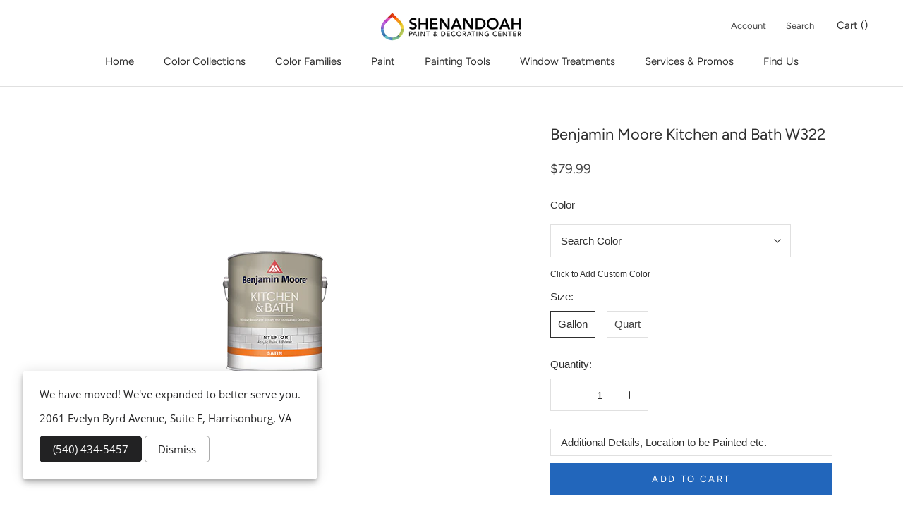

--- FILE ---
content_type: text/html; charset=utf-8
request_url: https://www.shenandoahpaint.com/collections/interior-paint/products/kitchen-and-bath-322
body_size: 23560
content:
<!doctype html>

<html class="no-js" lang="en-US">
  <head>
  <!-- Google tag (gtag.js) -->
<script async src="https://www.googletagmanager.com/gtag/js?id=G-P136ND7RBZ"></script>
<script>
  window.dataLayer = window.dataLayer || [];
  function gtag(){dataLayer.push(arguments);}
  gtag('js', new Date());

  gtag('config', 'G-P136ND7RBZ');
</script>
    <meta charset="utf-8">
    <meta http-equiv="X-UA-Compatible" content="IE=edge,chrome=1">
    <meta name="viewport" content="width=device-width, initial-scale=1.0, height=device-height, minimum-scale=1.0, maximum-scale=1.0">
    <meta name="theme-color" content="">

    <title>
      Benjamin Moore Kitchen and Bath W322 | Shenandoah Paint
    </title><meta name="description" content="Shenandoah Paint in Harrisonburg, VA carries an assortment of paint products perfect for any project, including the Benjamin Moore Kitchen and Bath. View Product."><link rel="canonical" href="https://www.shenandoahpaint.com/products/kitchen-and-bath-322"><link rel="shortcut icon" href="//www.shenandoahpaint.com/cdn/shop/files/benjamin-moore-favicon_96x.png?v=1614332872" type="image/png"><meta property="og:type" content="product">
  <meta property="og:title" content="Benjamin Moore Kitchen and Bath W322"><meta property="og:image" content="http://www.shenandoahpaint.com/cdn/shop/products/image_197x193.content_en_US_d3906263-acab-491b-a0d9-ff8d72e64b4b_1024x.png?v=1673449032">
    <meta property="og:image:secure_url" content="https://www.shenandoahpaint.com/cdn/shop/products/image_197x193.content_en_US_d3906263-acab-491b-a0d9-ff8d72e64b4b_1024x.png?v=1673449032"><meta property="product:price:amount" content="30.99">
  <meta property="product:price:currency" content="USD"><meta property="og:description" content="Shenandoah Paint in Harrisonburg, VA carries an assortment of paint products perfect for any project, including the Benjamin Moore Kitchen and Bath. View Product."><meta property="og:url" content="https://www.shenandoahpaint.com/products/kitchen-and-bath-322">
<meta property="og:site_name" content="Shenandoah Paint"><meta name="twitter:card" content="summary"><meta name="twitter:title" content="Benjamin Moore Kitchen and Bath W322">
  <meta name="twitter:description" content="Details
                            

Available Colors: Available in thousands of colors, Ready Mix White

Sheen (or Gloss): Satin

Cleanup: Soap and Water

Resin Type: 100% Acrylic Latex

Recommended Use: Interior

MPI Rating: 

VOC Level: 37.1
                                
                            Features
                            
Applies easily and smoothly
Exceptional durability and color retention
Mildew resistant even under humid conditions
Self priming on most surfaces
Low VOCs
Engineered with Gennex® Color Technology


                            Data Sheets
                                SDS
                                
                                        SDS W322-01 (English)
                                        SDS W322-01 (Español)
                                        SDS W322-1X (English)
                                        SDS W322-1X (Español)
                                        SDS W322-2X (English)
                                        SDS W322-2X (Español)
                                        SDS W322-3X (English)
                                        SDS W322-3X (Español)
                                        SDS W322-4X (English)
                                        SDS W322-4X (Español)
                                
                                TDS
                                
                                        TDS W322 (English)
                                ">
  <meta name="twitter:image" content="https://www.shenandoahpaint.com/cdn/shop/products/image_197x193.content_en_US_d3906263-acab-491b-a0d9-ff8d72e64b4b_600x600_crop_center.png?v=1673449032">

    <script>window.performance && window.performance.mark && window.performance.mark('shopify.content_for_header.start');</script><meta name="google-site-verification" content="B0GdREFHHN3FJ6n3etldk-sJuYeONvtA_1VK_NfMUF8">
<meta id="shopify-digital-wallet" name="shopify-digital-wallet" content="/51906445495/digital_wallets/dialog">
<meta name="shopify-checkout-api-token" content="5341a5f5f40f909c72d169d936f20c52">
<link rel="alternate" type="application/json+oembed" href="https://www.shenandoahpaint.com/products/kitchen-and-bath-322.oembed">
<script async="async" src="/checkouts/internal/preloads.js?locale=en-US"></script>
<link rel="preconnect" href="https://shop.app" crossorigin="anonymous">
<script async="async" src="https://shop.app/checkouts/internal/preloads.js?locale=en-US&shop_id=51906445495" crossorigin="anonymous"></script>
<script id="apple-pay-shop-capabilities" type="application/json">{"shopId":51906445495,"countryCode":"US","currencyCode":"USD","merchantCapabilities":["supports3DS"],"merchantId":"gid:\/\/shopify\/Shop\/51906445495","merchantName":"Shenandoah Paint","requiredBillingContactFields":["postalAddress","email","phone"],"requiredShippingContactFields":["postalAddress","email","phone"],"shippingType":"shipping","supportedNetworks":["visa","masterCard","amex","discover","elo","jcb"],"total":{"type":"pending","label":"Shenandoah Paint","amount":"1.00"},"shopifyPaymentsEnabled":true,"supportsSubscriptions":true}</script>
<script id="shopify-features" type="application/json">{"accessToken":"5341a5f5f40f909c72d169d936f20c52","betas":["rich-media-storefront-analytics"],"domain":"www.shenandoahpaint.com","predictiveSearch":true,"shopId":51906445495,"locale":"en"}</script>
<script>var Shopify = Shopify || {};
Shopify.shop = "shenandoahpaint.myshopify.com";
Shopify.locale = "en-US";
Shopify.currency = {"active":"USD","rate":"1.0"};
Shopify.country = "US";
Shopify.theme = {"name":"Prestige","id":116474478775,"schema_name":"Prestige","schema_version":"4.7.2 (Beam Local 2.1.3)","theme_store_id":855,"role":"main"};
Shopify.theme.handle = "null";
Shopify.theme.style = {"id":null,"handle":null};
Shopify.cdnHost = "www.shenandoahpaint.com/cdn";
Shopify.routes = Shopify.routes || {};
Shopify.routes.root = "/";</script>
<script type="module">!function(o){(o.Shopify=o.Shopify||{}).modules=!0}(window);</script>
<script>!function(o){function n(){var o=[];function n(){o.push(Array.prototype.slice.apply(arguments))}return n.q=o,n}var t=o.Shopify=o.Shopify||{};t.loadFeatures=n(),t.autoloadFeatures=n()}(window);</script>
<script>
  window.ShopifyPay = window.ShopifyPay || {};
  window.ShopifyPay.apiHost = "shop.app\/pay";
  window.ShopifyPay.redirectState = null;
</script>
<script id="shop-js-analytics" type="application/json">{"pageType":"product"}</script>
<script defer="defer" async type="module" src="//www.shenandoahpaint.com/cdn/shopifycloud/shop-js/modules/v2/client.init-shop-cart-sync_IZsNAliE.en.esm.js"></script>
<script defer="defer" async type="module" src="//www.shenandoahpaint.com/cdn/shopifycloud/shop-js/modules/v2/chunk.common_0OUaOowp.esm.js"></script>
<script type="module">
  await import("//www.shenandoahpaint.com/cdn/shopifycloud/shop-js/modules/v2/client.init-shop-cart-sync_IZsNAliE.en.esm.js");
await import("//www.shenandoahpaint.com/cdn/shopifycloud/shop-js/modules/v2/chunk.common_0OUaOowp.esm.js");

  window.Shopify.SignInWithShop?.initShopCartSync?.({"fedCMEnabled":true,"windoidEnabled":true});

</script>
<script>
  window.Shopify = window.Shopify || {};
  if (!window.Shopify.featureAssets) window.Shopify.featureAssets = {};
  window.Shopify.featureAssets['shop-js'] = {"shop-cart-sync":["modules/v2/client.shop-cart-sync_DLOhI_0X.en.esm.js","modules/v2/chunk.common_0OUaOowp.esm.js"],"init-fed-cm":["modules/v2/client.init-fed-cm_C6YtU0w6.en.esm.js","modules/v2/chunk.common_0OUaOowp.esm.js"],"shop-button":["modules/v2/client.shop-button_BCMx7GTG.en.esm.js","modules/v2/chunk.common_0OUaOowp.esm.js"],"shop-cash-offers":["modules/v2/client.shop-cash-offers_BT26qb5j.en.esm.js","modules/v2/chunk.common_0OUaOowp.esm.js","modules/v2/chunk.modal_CGo_dVj3.esm.js"],"init-windoid":["modules/v2/client.init-windoid_B9PkRMql.en.esm.js","modules/v2/chunk.common_0OUaOowp.esm.js"],"init-shop-email-lookup-coordinator":["modules/v2/client.init-shop-email-lookup-coordinator_DZkqjsbU.en.esm.js","modules/v2/chunk.common_0OUaOowp.esm.js"],"shop-toast-manager":["modules/v2/client.shop-toast-manager_Di2EnuM7.en.esm.js","modules/v2/chunk.common_0OUaOowp.esm.js"],"shop-login-button":["modules/v2/client.shop-login-button_BtqW_SIO.en.esm.js","modules/v2/chunk.common_0OUaOowp.esm.js","modules/v2/chunk.modal_CGo_dVj3.esm.js"],"avatar":["modules/v2/client.avatar_BTnouDA3.en.esm.js"],"pay-button":["modules/v2/client.pay-button_CWa-C9R1.en.esm.js","modules/v2/chunk.common_0OUaOowp.esm.js"],"init-shop-cart-sync":["modules/v2/client.init-shop-cart-sync_IZsNAliE.en.esm.js","modules/v2/chunk.common_0OUaOowp.esm.js"],"init-customer-accounts":["modules/v2/client.init-customer-accounts_DenGwJTU.en.esm.js","modules/v2/client.shop-login-button_BtqW_SIO.en.esm.js","modules/v2/chunk.common_0OUaOowp.esm.js","modules/v2/chunk.modal_CGo_dVj3.esm.js"],"init-shop-for-new-customer-accounts":["modules/v2/client.init-shop-for-new-customer-accounts_JdHXxpS9.en.esm.js","modules/v2/client.shop-login-button_BtqW_SIO.en.esm.js","modules/v2/chunk.common_0OUaOowp.esm.js","modules/v2/chunk.modal_CGo_dVj3.esm.js"],"init-customer-accounts-sign-up":["modules/v2/client.init-customer-accounts-sign-up_D6__K_p8.en.esm.js","modules/v2/client.shop-login-button_BtqW_SIO.en.esm.js","modules/v2/chunk.common_0OUaOowp.esm.js","modules/v2/chunk.modal_CGo_dVj3.esm.js"],"checkout-modal":["modules/v2/client.checkout-modal_C_ZQDY6s.en.esm.js","modules/v2/chunk.common_0OUaOowp.esm.js","modules/v2/chunk.modal_CGo_dVj3.esm.js"],"shop-follow-button":["modules/v2/client.shop-follow-button_XetIsj8l.en.esm.js","modules/v2/chunk.common_0OUaOowp.esm.js","modules/v2/chunk.modal_CGo_dVj3.esm.js"],"lead-capture":["modules/v2/client.lead-capture_DvA72MRN.en.esm.js","modules/v2/chunk.common_0OUaOowp.esm.js","modules/v2/chunk.modal_CGo_dVj3.esm.js"],"shop-login":["modules/v2/client.shop-login_ClXNxyh6.en.esm.js","modules/v2/chunk.common_0OUaOowp.esm.js","modules/v2/chunk.modal_CGo_dVj3.esm.js"],"payment-terms":["modules/v2/client.payment-terms_CNlwjfZz.en.esm.js","modules/v2/chunk.common_0OUaOowp.esm.js","modules/v2/chunk.modal_CGo_dVj3.esm.js"]};
</script>
<script id="__st">var __st={"a":51906445495,"offset":-18000,"reqid":"2e232664-091b-461d-8904-c5b1f225d92f-1768530091","pageurl":"www.shenandoahpaint.com\/collections\/interior-paint\/products\/kitchen-and-bath-322","u":"f3c6260b8697","p":"product","rtyp":"product","rid":6111942869175};</script>
<script>window.ShopifyPaypalV4VisibilityTracking = true;</script>
<script id="captcha-bootstrap">!function(){'use strict';const t='contact',e='account',n='new_comment',o=[[t,t],['blogs',n],['comments',n],[t,'customer']],c=[[e,'customer_login'],[e,'guest_login'],[e,'recover_customer_password'],[e,'create_customer']],r=t=>t.map((([t,e])=>`form[action*='/${t}']:not([data-nocaptcha='true']) input[name='form_type'][value='${e}']`)).join(','),a=t=>()=>t?[...document.querySelectorAll(t)].map((t=>t.form)):[];function s(){const t=[...o],e=r(t);return a(e)}const i='password',u='form_key',d=['recaptcha-v3-token','g-recaptcha-response','h-captcha-response',i],f=()=>{try{return window.sessionStorage}catch{return}},m='__shopify_v',_=t=>t.elements[u];function p(t,e,n=!1){try{const o=window.sessionStorage,c=JSON.parse(o.getItem(e)),{data:r}=function(t){const{data:e,action:n}=t;return t[m]||n?{data:e,action:n}:{data:t,action:n}}(c);for(const[e,n]of Object.entries(r))t.elements[e]&&(t.elements[e].value=n);n&&o.removeItem(e)}catch(o){console.error('form repopulation failed',{error:o})}}const l='form_type',E='cptcha';function T(t){t.dataset[E]=!0}const w=window,h=w.document,L='Shopify',v='ce_forms',y='captcha';let A=!1;((t,e)=>{const n=(g='f06e6c50-85a8-45c8-87d0-21a2b65856fe',I='https://cdn.shopify.com/shopifycloud/storefront-forms-hcaptcha/ce_storefront_forms_captcha_hcaptcha.v1.5.2.iife.js',D={infoText:'Protected by hCaptcha',privacyText:'Privacy',termsText:'Terms'},(t,e,n)=>{const o=w[L][v],c=o.bindForm;if(c)return c(t,g,e,D).then(n);var r;o.q.push([[t,g,e,D],n]),r=I,A||(h.body.append(Object.assign(h.createElement('script'),{id:'captcha-provider',async:!0,src:r})),A=!0)});var g,I,D;w[L]=w[L]||{},w[L][v]=w[L][v]||{},w[L][v].q=[],w[L][y]=w[L][y]||{},w[L][y].protect=function(t,e){n(t,void 0,e),T(t)},Object.freeze(w[L][y]),function(t,e,n,w,h,L){const[v,y,A,g]=function(t,e,n){const i=e?o:[],u=t?c:[],d=[...i,...u],f=r(d),m=r(i),_=r(d.filter((([t,e])=>n.includes(e))));return[a(f),a(m),a(_),s()]}(w,h,L),I=t=>{const e=t.target;return e instanceof HTMLFormElement?e:e&&e.form},D=t=>v().includes(t);t.addEventListener('submit',(t=>{const e=I(t);if(!e)return;const n=D(e)&&!e.dataset.hcaptchaBound&&!e.dataset.recaptchaBound,o=_(e),c=g().includes(e)&&(!o||!o.value);(n||c)&&t.preventDefault(),c&&!n&&(function(t){try{if(!f())return;!function(t){const e=f();if(!e)return;const n=_(t);if(!n)return;const o=n.value;o&&e.removeItem(o)}(t);const e=Array.from(Array(32),(()=>Math.random().toString(36)[2])).join('');!function(t,e){_(t)||t.append(Object.assign(document.createElement('input'),{type:'hidden',name:u})),t.elements[u].value=e}(t,e),function(t,e){const n=f();if(!n)return;const o=[...t.querySelectorAll(`input[type='${i}']`)].map((({name:t})=>t)),c=[...d,...o],r={};for(const[a,s]of new FormData(t).entries())c.includes(a)||(r[a]=s);n.setItem(e,JSON.stringify({[m]:1,action:t.action,data:r}))}(t,e)}catch(e){console.error('failed to persist form',e)}}(e),e.submit())}));const S=(t,e)=>{t&&!t.dataset[E]&&(n(t,e.some((e=>e===t))),T(t))};for(const o of['focusin','change'])t.addEventListener(o,(t=>{const e=I(t);D(e)&&S(e,y())}));const B=e.get('form_key'),M=e.get(l),P=B&&M;t.addEventListener('DOMContentLoaded',(()=>{const t=y();if(P)for(const e of t)e.elements[l].value===M&&p(e,B);[...new Set([...A(),...v().filter((t=>'true'===t.dataset.shopifyCaptcha))])].forEach((e=>S(e,t)))}))}(h,new URLSearchParams(w.location.search),n,t,e,['guest_login'])})(!0,!0)}();</script>
<script integrity="sha256-4kQ18oKyAcykRKYeNunJcIwy7WH5gtpwJnB7kiuLZ1E=" data-source-attribution="shopify.loadfeatures" defer="defer" src="//www.shenandoahpaint.com/cdn/shopifycloud/storefront/assets/storefront/load_feature-a0a9edcb.js" crossorigin="anonymous"></script>
<script crossorigin="anonymous" defer="defer" src="//www.shenandoahpaint.com/cdn/shopifycloud/storefront/assets/shopify_pay/storefront-65b4c6d7.js?v=20250812"></script>
<script data-source-attribution="shopify.dynamic_checkout.dynamic.init">var Shopify=Shopify||{};Shopify.PaymentButton=Shopify.PaymentButton||{isStorefrontPortableWallets:!0,init:function(){window.Shopify.PaymentButton.init=function(){};var t=document.createElement("script");t.src="https://www.shenandoahpaint.com/cdn/shopifycloud/portable-wallets/latest/portable-wallets.en.js",t.type="module",document.head.appendChild(t)}};
</script>
<script data-source-attribution="shopify.dynamic_checkout.buyer_consent">
  function portableWalletsHideBuyerConsent(e){var t=document.getElementById("shopify-buyer-consent"),n=document.getElementById("shopify-subscription-policy-button");t&&n&&(t.classList.add("hidden"),t.setAttribute("aria-hidden","true"),n.removeEventListener("click",e))}function portableWalletsShowBuyerConsent(e){var t=document.getElementById("shopify-buyer-consent"),n=document.getElementById("shopify-subscription-policy-button");t&&n&&(t.classList.remove("hidden"),t.removeAttribute("aria-hidden"),n.addEventListener("click",e))}window.Shopify?.PaymentButton&&(window.Shopify.PaymentButton.hideBuyerConsent=portableWalletsHideBuyerConsent,window.Shopify.PaymentButton.showBuyerConsent=portableWalletsShowBuyerConsent);
</script>
<script data-source-attribution="shopify.dynamic_checkout.cart.bootstrap">document.addEventListener("DOMContentLoaded",(function(){function t(){return document.querySelector("shopify-accelerated-checkout-cart, shopify-accelerated-checkout")}if(t())Shopify.PaymentButton.init();else{new MutationObserver((function(e,n){t()&&(Shopify.PaymentButton.init(),n.disconnect())})).observe(document.body,{childList:!0,subtree:!0})}}));
</script>
<link id="shopify-accelerated-checkout-styles" rel="stylesheet" media="screen" href="https://www.shenandoahpaint.com/cdn/shopifycloud/portable-wallets/latest/accelerated-checkout-backwards-compat.css" crossorigin="anonymous">
<style id="shopify-accelerated-checkout-cart">
        #shopify-buyer-consent {
  margin-top: 1em;
  display: inline-block;
  width: 100%;
}

#shopify-buyer-consent.hidden {
  display: none;
}

#shopify-subscription-policy-button {
  background: none;
  border: none;
  padding: 0;
  text-decoration: underline;
  font-size: inherit;
  cursor: pointer;
}

#shopify-subscription-policy-button::before {
  box-shadow: none;
}

      </style>

<script>window.performance && window.performance.mark && window.performance.mark('shopify.content_for_header.end');</script>

    <link rel="stylesheet" href="//www.shenandoahpaint.com/cdn/shop/t/2/assets/theme.scss.css?v=170611495420356329401759259828">

    <script>
      // This allows to expose several variables to the global scope, to be used in scripts
      window.theme = {
        pageType: "product",
        moneyFormat: "${{amount}}",
        moneyWithCurrencyFormat: "${{amount}} USD",
        productImageSize: "square",
        searchMode: "product",
        showPageTransition: true,
        showElementStaggering: false,
        showImageZooming: true
      };

      window.routes = {
        rootUrl: "\/",
        cartUrl: "\/cart",
        cartAddUrl: "\/cart\/add",
        cartChangeUrl: "\/cart\/change",
        searchUrl: "\/search",
        productRecommendationsUrl: "\/recommendations\/products"
      };

      window.languages = {
        cartAddNote: "Add Order Note",
        cartEditNote: "Edit Order Note",
        productImageLoadingError: "This image could not be loaded. Please try to reload the page.",
        productFormAddToCart: "Add to cart",
        productFormUnavailable: "Unavailable",
        productFormSoldOut: "Sold Out",
        shippingEstimatorOneResult: "1 option available:",
        shippingEstimatorMoreResults: "{{count}} options available:",
        shippingEstimatorNoResults: "No shipping could be found"
      };

      window.lazySizesConfig = {
        loadHidden: false,
        hFac: 0.5,
        expFactor: 2,
        ricTimeout: 150,
        lazyClass: 'Image--lazyLoad',
        loadingClass: 'Image--lazyLoading',
        loadedClass: 'Image--lazyLoaded'
      };

      document.documentElement.className = document.documentElement.className.replace('no-js', 'js');
      document.documentElement.style.setProperty('--window-height', window.innerHeight + 'px');

      // We do a quick detection of some features (we could use Modernizr but for so little...)
      (function() {
        document.documentElement.className += ((window.CSS && window.CSS.supports('(position: sticky) or (position: -webkit-sticky)')) ? ' supports-sticky' : ' no-supports-sticky');
        document.documentElement.className += (window.matchMedia('(-moz-touch-enabled: 1), (hover: none)')).matches ? ' no-supports-hover' : ' supports-hover';
      }());
    </script>

    <script src="//www.shenandoahpaint.com/cdn/shop/t/2/assets/lazysizes.min.js?v=174358363404432586981606772173" async></script><script src="https://polyfill-fastly.net/v3/polyfill.min.js?unknown=polyfill&features=fetch,Element.prototype.closest,Element.prototype.remove,Element.prototype.classList,Array.prototype.includes,Array.prototype.fill,Object.assign,CustomEvent,IntersectionObserver,IntersectionObserverEntry,URL" defer></script>
    <script src="//www.shenandoahpaint.com/cdn/shop/t/2/assets/libs.min.js?v=26178543184394469741606772172" defer></script>
    <script src="//www.shenandoahpaint.com/cdn/shop/t/2/assets/theme.js?v=36592505051604360561606772264" defer></script>
    <script src="//www.shenandoahpaint.com/cdn/shop/t/2/assets/custom.js?v=42228659816638518871606772325" defer></script><script>
        var customPaintColor = true;
      </script><script src="//www.shenandoahpaint.com/cdn/shop/t/2/assets/color-selector.js?v=83230532227258574291668174942" type="text/javascript"></script>
    <script src="//www.shenandoahpaint.com/cdn/shop/t/2/assets/product-families.js?v=49308907690562846901607698779" type="text/javascript"></script>
    <script src="//www.shenandoahpaint.com/cdn/shop/t/2/assets/paint-material.js?v=169826342585684449291606772325" type="text/javascript"></script> 
    <script>
      (function () {
        window.onpageshow = function() {
          if (window.theme.showPageTransition) {
            var pageTransition = document.querySelector('.PageTransition');

            if (pageTransition) {
              pageTransition.style.visibility = 'visible';
              pageTransition.style.opacity = '0';
            }
          }

          // When the page is loaded from the cache, we have to reload the cart content
          document.documentElement.dispatchEvent(new CustomEvent('cart:refresh', {
            bubbles: true
          }));
        };
      })();
    </script>

    
  <script type="application/ld+json">
  {
    "@context": "http://schema.org",
    "@type": "Product",
    "offers": [{
          "@type": "Offer",
          "name": "Gallon \/ W32201-001",
          "availability":"https://schema.org/InStock",
          "price": 79.99,
          "priceCurrency": "USD",
          "priceValidUntil": "2026-01-25","sku": "W32201-001","url": "/collections/interior-paint/products/kitchen-and-bath-322/products/kitchen-and-bath-322?variant=37676870074551"
        },
{
          "@type": "Offer",
          "name": "Quart \/ W32201-004",
          "availability":"https://schema.org/InStock",
          "price": 30.99,
          "priceCurrency": "USD",
          "priceValidUntil": "2026-01-25","sku": "W32201-004","url": "/collections/interior-paint/products/kitchen-and-bath-322/products/kitchen-and-bath-322?variant=37676870107319"
        },
{
          "@type": "Offer",
          "name": "Gallon \/ W3221X-001",
          "availability":"https://schema.org/InStock",
          "price": 79.99,
          "priceCurrency": "USD",
          "priceValidUntil": "2026-01-25","sku": "W3221X-001","url": "/collections/interior-paint/products/kitchen-and-bath-322/products/kitchen-and-bath-322?variant=37676870140087"
        },
{
          "@type": "Offer",
          "name": "Quart \/ W3221X-004",
          "availability":"https://schema.org/InStock",
          "price": 30.99,
          "priceCurrency": "USD",
          "priceValidUntil": "2026-01-25","sku": "W3221X-004","url": "/collections/interior-paint/products/kitchen-and-bath-322/products/kitchen-and-bath-322?variant=37676870172855"
        },
{
          "@type": "Offer",
          "name": "Gallon \/ W3222X-001",
          "availability":"https://schema.org/InStock",
          "price": 79.99,
          "priceCurrency": "USD",
          "priceValidUntil": "2026-01-25","sku": "W3222X-001","url": "/collections/interior-paint/products/kitchen-and-bath-322/products/kitchen-and-bath-322?variant=37676870205623"
        },
{
          "@type": "Offer",
          "name": "Quart \/ W3222X-004",
          "availability":"https://schema.org/InStock",
          "price": 30.99,
          "priceCurrency": "USD",
          "priceValidUntil": "2026-01-25","sku": "W3222X-004","url": "/collections/interior-paint/products/kitchen-and-bath-322/products/kitchen-and-bath-322?variant=37676870238391"
        },
{
          "@type": "Offer",
          "name": "Gallon \/ W3223X-001",
          "availability":"https://schema.org/InStock",
          "price": 79.99,
          "priceCurrency": "USD",
          "priceValidUntil": "2026-01-25","sku": "W3223X-001","url": "/collections/interior-paint/products/kitchen-and-bath-322/products/kitchen-and-bath-322?variant=37676870271159"
        },
{
          "@type": "Offer",
          "name": "Gallon \/ W3224X-001",
          "availability":"https://schema.org/InStock",
          "price": 79.99,
          "priceCurrency": "USD",
          "priceValidUntil": "2026-01-25","sku": "W3224X-001","url": "/collections/interior-paint/products/kitchen-and-bath-322/products/kitchen-and-bath-322?variant=37676870303927"
        },
{
          "@type": "Offer",
          "name": "Gallon \/ Y32201-001",
          "availability":"https://schema.org/InStock",
          "price": 79.99,
          "priceCurrency": "USD",
          "priceValidUntil": "2026-01-25","sku": "Y32201-001","url": "/collections/interior-paint/products/kitchen-and-bath-322/products/kitchen-and-bath-322?variant=43937907212501"
        },
{
          "@type": "Offer",
          "name": "Gallon \/ Y3221X-001",
          "availability":"https://schema.org/InStock",
          "price": 79.99,
          "priceCurrency": "USD",
          "priceValidUntil": "2026-01-25","sku": "Y3221X-001","url": "/collections/interior-paint/products/kitchen-and-bath-322/products/kitchen-and-bath-322?variant=43937907245269"
        },
{
          "@type": "Offer",
          "name": "Quart \/ Y3221X-004",
          "availability":"https://schema.org/InStock",
          "price": 31.34,
          "priceCurrency": "USD",
          "priceValidUntil": "2026-01-25","sku": "Y3221X-004","url": "/collections/interior-paint/products/kitchen-and-bath-322/products/kitchen-and-bath-322?variant=43937907278037"
        },
{
          "@type": "Offer",
          "name": "Gallon \/ Y3222X-001",
          "availability":"https://schema.org/InStock",
          "price": 79.99,
          "priceCurrency": "USD",
          "priceValidUntil": "2026-01-25","sku": "Y3222X-001","url": "/collections/interior-paint/products/kitchen-and-bath-322/products/kitchen-and-bath-322?variant=43937907310805"
        },
{
          "@type": "Offer",
          "name": "Quart \/ Y3222X-004",
          "availability":"https://schema.org/InStock",
          "price": 31.34,
          "priceCurrency": "USD",
          "priceValidUntil": "2026-01-25","sku": "Y3222X-004","url": "/collections/interior-paint/products/kitchen-and-bath-322/products/kitchen-and-bath-322?variant=43937907343573"
        },
{
          "@type": "Offer",
          "name": "Gallon \/ Y3223X-001",
          "availability":"https://schema.org/InStock",
          "price": 79.99,
          "priceCurrency": "USD",
          "priceValidUntil": "2026-01-25","sku": "Y3223X-001","url": "/collections/interior-paint/products/kitchen-and-bath-322/products/kitchen-and-bath-322?variant=43937907376341"
        }
],
      "gtin12": "023906156558",
      "productId": "023906156558",
    "brand": {
      "name": "Benjamin Moore"
    },
    "name": "Benjamin Moore Kitchen and Bath W322",
    "description": "Details\n                            \n\nAvailable Colors: Available in thousands of colors, Ready Mix White\n\nSheen (or Gloss): Satin\n\nCleanup: Soap and Water\n\nResin Type: 100% Acrylic Latex\n\nRecommended Use: Interior\n\nMPI Rating: \n\nVOC Level: 37.1\n                                \n                            Features\n                            \nApplies easily and smoothly\nExceptional durability and color retention\nMildew resistant even under humid conditions\nSelf priming on most surfaces\nLow VOCs\nEngineered with Gennex® Color Technology\n\n\n                            Data Sheets\n                                SDS\n                                \n                                        SDS W322-01 (English)\n                                        SDS W322-01 (Español)\n                                        SDS W322-1X (English)\n                                        SDS W322-1X (Español)\n                                        SDS W322-2X (English)\n                                        SDS W322-2X (Español)\n                                        SDS W322-3X (English)\n                                        SDS W322-3X (Español)\n                                        SDS W322-4X (English)\n                                        SDS W322-4X (Español)\n                                \n                                TDS\n                                \n                                        TDS W322 (English)\n                                ",
    "category": "Paint",
    "url": "/collections/interior-paint/products/kitchen-and-bath-322/products/kitchen-and-bath-322",
    "sku": "W32201-001",
    "image": {
      "@type": "ImageObject",
      "url": "https://www.shenandoahpaint.com/cdn/shop/products/image_197x193.content_en_US_d3906263-acab-491b-a0d9-ff8d72e64b4b_1024x.png?v=1673449032",
      "image": "https://www.shenandoahpaint.com/cdn/shop/products/image_197x193.content_en_US_d3906263-acab-491b-a0d9-ff8d72e64b4b_1024x.png?v=1673449032",
      "name": "Benjamin Moore Kitchen and Bath W322",
      "width": "1024",
      "height": "1024"
    }
  }
  </script>



  <script type="application/ld+json">
  {
    "@context": "http://schema.org",
    "@type": "BreadcrumbList",
  "itemListElement": [{
      "@type": "ListItem",
      "position": 1,
      "name": "Translation missing: en-US.general.breadcrumb.home",
      "item": "https://www.shenandoahpaint.com"
    },{
          "@type": "ListItem",
          "position": 2,
          "name": "Interior Paint",
          "item": "https://www.shenandoahpaint.com/collections/interior-paint"
        }, {
          "@type": "ListItem",
          "position": 3,
          "name": "Benjamin Moore Kitchen and Bath W322",
          "item": "https://www.shenandoahpaint.com/collections/interior-paint/products/kitchen-and-bath-322"
        }]
  }
  </script>

    
  <script src="https://cdn.shopify.com/extensions/4b7a4b6d-f7c0-4544-afc6-cd51b8019571/free-notification-bar-messages-1/assets/magical-messages.js" type="text/javascript" defer="defer"></script>
<link href="https://cdn.shopify.com/extensions/4b7a4b6d-f7c0-4544-afc6-cd51b8019571/free-notification-bar-messages-1/assets/magical-messages.css" rel="stylesheet" type="text/css" media="all">
<link href="https://monorail-edge.shopifysvc.com" rel="dns-prefetch">
<script>(function(){if ("sendBeacon" in navigator && "performance" in window) {try {var session_token_from_headers = performance.getEntriesByType('navigation')[0].serverTiming.find(x => x.name == '_s').description;} catch {var session_token_from_headers = undefined;}var session_cookie_matches = document.cookie.match(/_shopify_s=([^;]*)/);var session_token_from_cookie = session_cookie_matches && session_cookie_matches.length === 2 ? session_cookie_matches[1] : "";var session_token = session_token_from_headers || session_token_from_cookie || "";function handle_abandonment_event(e) {var entries = performance.getEntries().filter(function(entry) {return /monorail-edge.shopifysvc.com/.test(entry.name);});if (!window.abandonment_tracked && entries.length === 0) {window.abandonment_tracked = true;var currentMs = Date.now();var navigation_start = performance.timing.navigationStart;var payload = {shop_id: 51906445495,url: window.location.href,navigation_start,duration: currentMs - navigation_start,session_token,page_type: "product"};window.navigator.sendBeacon("https://monorail-edge.shopifysvc.com/v1/produce", JSON.stringify({schema_id: "online_store_buyer_site_abandonment/1.1",payload: payload,metadata: {event_created_at_ms: currentMs,event_sent_at_ms: currentMs}}));}}window.addEventListener('pagehide', handle_abandonment_event);}}());</script>
<script id="web-pixels-manager-setup">(function e(e,d,r,n,o){if(void 0===o&&(o={}),!Boolean(null===(a=null===(i=window.Shopify)||void 0===i?void 0:i.analytics)||void 0===a?void 0:a.replayQueue)){var i,a;window.Shopify=window.Shopify||{};var t=window.Shopify;t.analytics=t.analytics||{};var s=t.analytics;s.replayQueue=[],s.publish=function(e,d,r){return s.replayQueue.push([e,d,r]),!0};try{self.performance.mark("wpm:start")}catch(e){}var l=function(){var e={modern:/Edge?\/(1{2}[4-9]|1[2-9]\d|[2-9]\d{2}|\d{4,})\.\d+(\.\d+|)|Firefox\/(1{2}[4-9]|1[2-9]\d|[2-9]\d{2}|\d{4,})\.\d+(\.\d+|)|Chrom(ium|e)\/(9{2}|\d{3,})\.\d+(\.\d+|)|(Maci|X1{2}).+ Version\/(15\.\d+|(1[6-9]|[2-9]\d|\d{3,})\.\d+)([,.]\d+|)( \(\w+\)|)( Mobile\/\w+|) Safari\/|Chrome.+OPR\/(9{2}|\d{3,})\.\d+\.\d+|(CPU[ +]OS|iPhone[ +]OS|CPU[ +]iPhone|CPU IPhone OS|CPU iPad OS)[ +]+(15[._]\d+|(1[6-9]|[2-9]\d|\d{3,})[._]\d+)([._]\d+|)|Android:?[ /-](13[3-9]|1[4-9]\d|[2-9]\d{2}|\d{4,})(\.\d+|)(\.\d+|)|Android.+Firefox\/(13[5-9]|1[4-9]\d|[2-9]\d{2}|\d{4,})\.\d+(\.\d+|)|Android.+Chrom(ium|e)\/(13[3-9]|1[4-9]\d|[2-9]\d{2}|\d{4,})\.\d+(\.\d+|)|SamsungBrowser\/([2-9]\d|\d{3,})\.\d+/,legacy:/Edge?\/(1[6-9]|[2-9]\d|\d{3,})\.\d+(\.\d+|)|Firefox\/(5[4-9]|[6-9]\d|\d{3,})\.\d+(\.\d+|)|Chrom(ium|e)\/(5[1-9]|[6-9]\d|\d{3,})\.\d+(\.\d+|)([\d.]+$|.*Safari\/(?![\d.]+ Edge\/[\d.]+$))|(Maci|X1{2}).+ Version\/(10\.\d+|(1[1-9]|[2-9]\d|\d{3,})\.\d+)([,.]\d+|)( \(\w+\)|)( Mobile\/\w+|) Safari\/|Chrome.+OPR\/(3[89]|[4-9]\d|\d{3,})\.\d+\.\d+|(CPU[ +]OS|iPhone[ +]OS|CPU[ +]iPhone|CPU IPhone OS|CPU iPad OS)[ +]+(10[._]\d+|(1[1-9]|[2-9]\d|\d{3,})[._]\d+)([._]\d+|)|Android:?[ /-](13[3-9]|1[4-9]\d|[2-9]\d{2}|\d{4,})(\.\d+|)(\.\d+|)|Mobile Safari.+OPR\/([89]\d|\d{3,})\.\d+\.\d+|Android.+Firefox\/(13[5-9]|1[4-9]\d|[2-9]\d{2}|\d{4,})\.\d+(\.\d+|)|Android.+Chrom(ium|e)\/(13[3-9]|1[4-9]\d|[2-9]\d{2}|\d{4,})\.\d+(\.\d+|)|Android.+(UC? ?Browser|UCWEB|U3)[ /]?(15\.([5-9]|\d{2,})|(1[6-9]|[2-9]\d|\d{3,})\.\d+)\.\d+|SamsungBrowser\/(5\.\d+|([6-9]|\d{2,})\.\d+)|Android.+MQ{2}Browser\/(14(\.(9|\d{2,})|)|(1[5-9]|[2-9]\d|\d{3,})(\.\d+|))(\.\d+|)|K[Aa][Ii]OS\/(3\.\d+|([4-9]|\d{2,})\.\d+)(\.\d+|)/},d=e.modern,r=e.legacy,n=navigator.userAgent;return n.match(d)?"modern":n.match(r)?"legacy":"unknown"}(),u="modern"===l?"modern":"legacy",c=(null!=n?n:{modern:"",legacy:""})[u],f=function(e){return[e.baseUrl,"/wpm","/b",e.hashVersion,"modern"===e.buildTarget?"m":"l",".js"].join("")}({baseUrl:d,hashVersion:r,buildTarget:u}),m=function(e){var d=e.version,r=e.bundleTarget,n=e.surface,o=e.pageUrl,i=e.monorailEndpoint;return{emit:function(e){var a=e.status,t=e.errorMsg,s=(new Date).getTime(),l=JSON.stringify({metadata:{event_sent_at_ms:s},events:[{schema_id:"web_pixels_manager_load/3.1",payload:{version:d,bundle_target:r,page_url:o,status:a,surface:n,error_msg:t},metadata:{event_created_at_ms:s}}]});if(!i)return console&&console.warn&&console.warn("[Web Pixels Manager] No Monorail endpoint provided, skipping logging."),!1;try{return self.navigator.sendBeacon.bind(self.navigator)(i,l)}catch(e){}var u=new XMLHttpRequest;try{return u.open("POST",i,!0),u.setRequestHeader("Content-Type","text/plain"),u.send(l),!0}catch(e){return console&&console.warn&&console.warn("[Web Pixels Manager] Got an unhandled error while logging to Monorail."),!1}}}}({version:r,bundleTarget:l,surface:e.surface,pageUrl:self.location.href,monorailEndpoint:e.monorailEndpoint});try{o.browserTarget=l,function(e){var d=e.src,r=e.async,n=void 0===r||r,o=e.onload,i=e.onerror,a=e.sri,t=e.scriptDataAttributes,s=void 0===t?{}:t,l=document.createElement("script"),u=document.querySelector("head"),c=document.querySelector("body");if(l.async=n,l.src=d,a&&(l.integrity=a,l.crossOrigin="anonymous"),s)for(var f in s)if(Object.prototype.hasOwnProperty.call(s,f))try{l.dataset[f]=s[f]}catch(e){}if(o&&l.addEventListener("load",o),i&&l.addEventListener("error",i),u)u.appendChild(l);else{if(!c)throw new Error("Did not find a head or body element to append the script");c.appendChild(l)}}({src:f,async:!0,onload:function(){if(!function(){var e,d;return Boolean(null===(d=null===(e=window.Shopify)||void 0===e?void 0:e.analytics)||void 0===d?void 0:d.initialized)}()){var d=window.webPixelsManager.init(e)||void 0;if(d){var r=window.Shopify.analytics;r.replayQueue.forEach((function(e){var r=e[0],n=e[1],o=e[2];d.publishCustomEvent(r,n,o)})),r.replayQueue=[],r.publish=d.publishCustomEvent,r.visitor=d.visitor,r.initialized=!0}}},onerror:function(){return m.emit({status:"failed",errorMsg:"".concat(f," has failed to load")})},sri:function(e){var d=/^sha384-[A-Za-z0-9+/=]+$/;return"string"==typeof e&&d.test(e)}(c)?c:"",scriptDataAttributes:o}),m.emit({status:"loading"})}catch(e){m.emit({status:"failed",errorMsg:(null==e?void 0:e.message)||"Unknown error"})}}})({shopId: 51906445495,storefrontBaseUrl: "https://www.shenandoahpaint.com",extensionsBaseUrl: "https://extensions.shopifycdn.com/cdn/shopifycloud/web-pixels-manager",monorailEndpoint: "https://monorail-edge.shopifysvc.com/unstable/produce_batch",surface: "storefront-renderer",enabledBetaFlags: ["2dca8a86"],webPixelsConfigList: [{"id":"81297621","eventPayloadVersion":"v1","runtimeContext":"LAX","scriptVersion":"1","type":"CUSTOM","privacyPurposes":["ANALYTICS"],"name":"Google Analytics tag (migrated)"},{"id":"shopify-app-pixel","configuration":"{}","eventPayloadVersion":"v1","runtimeContext":"STRICT","scriptVersion":"0450","apiClientId":"shopify-pixel","type":"APP","privacyPurposes":["ANALYTICS","MARKETING"]},{"id":"shopify-custom-pixel","eventPayloadVersion":"v1","runtimeContext":"LAX","scriptVersion":"0450","apiClientId":"shopify-pixel","type":"CUSTOM","privacyPurposes":["ANALYTICS","MARKETING"]}],isMerchantRequest: false,initData: {"shop":{"name":"Shenandoah Paint","paymentSettings":{"currencyCode":"USD"},"myshopifyDomain":"shenandoahpaint.myshopify.com","countryCode":"US","storefrontUrl":"https:\/\/www.shenandoahpaint.com"},"customer":null,"cart":null,"checkout":null,"productVariants":[{"price":{"amount":79.99,"currencyCode":"USD"},"product":{"title":"Benjamin Moore Kitchen and Bath W322","vendor":"Benjamin Moore","id":"6111942869175","untranslatedTitle":"Benjamin Moore Kitchen and Bath W322","url":"\/products\/kitchen-and-bath-322","type":"Paint"},"id":"37676870074551","image":{"src":"\/\/www.shenandoahpaint.com\/cdn\/shop\/products\/image_197x193.content_en_US_d3906263-acab-491b-a0d9-ff8d72e64b4b.png?v=1673449032"},"sku":"W32201-001","title":"Gallon \/ W32201-001","untranslatedTitle":"Gallon \/ W32201-001"},{"price":{"amount":30.99,"currencyCode":"USD"},"product":{"title":"Benjamin Moore Kitchen and Bath W322","vendor":"Benjamin Moore","id":"6111942869175","untranslatedTitle":"Benjamin Moore Kitchen and Bath W322","url":"\/products\/kitchen-and-bath-322","type":"Paint"},"id":"37676870107319","image":{"src":"\/\/www.shenandoahpaint.com\/cdn\/shop\/products\/image_197x193.content_en_US_d3906263-acab-491b-a0d9-ff8d72e64b4b.png?v=1673449032"},"sku":"W32201-004","title":"Quart \/ W32201-004","untranslatedTitle":"Quart \/ W32201-004"},{"price":{"amount":79.99,"currencyCode":"USD"},"product":{"title":"Benjamin Moore Kitchen and Bath W322","vendor":"Benjamin Moore","id":"6111942869175","untranslatedTitle":"Benjamin Moore Kitchen and Bath W322","url":"\/products\/kitchen-and-bath-322","type":"Paint"},"id":"37676870140087","image":{"src":"\/\/www.shenandoahpaint.com\/cdn\/shop\/products\/image_197x193.content_en_US_d3906263-acab-491b-a0d9-ff8d72e64b4b.png?v=1673449032"},"sku":"W3221X-001","title":"Gallon \/ W3221X-001","untranslatedTitle":"Gallon \/ W3221X-001"},{"price":{"amount":30.99,"currencyCode":"USD"},"product":{"title":"Benjamin Moore Kitchen and Bath W322","vendor":"Benjamin Moore","id":"6111942869175","untranslatedTitle":"Benjamin Moore Kitchen and Bath W322","url":"\/products\/kitchen-and-bath-322","type":"Paint"},"id":"37676870172855","image":{"src":"\/\/www.shenandoahpaint.com\/cdn\/shop\/products\/image_197x193.content_en_US_d3906263-acab-491b-a0d9-ff8d72e64b4b.png?v=1673449032"},"sku":"W3221X-004","title":"Quart \/ W3221X-004","untranslatedTitle":"Quart \/ W3221X-004"},{"price":{"amount":79.99,"currencyCode":"USD"},"product":{"title":"Benjamin Moore Kitchen and Bath W322","vendor":"Benjamin Moore","id":"6111942869175","untranslatedTitle":"Benjamin Moore Kitchen and Bath W322","url":"\/products\/kitchen-and-bath-322","type":"Paint"},"id":"37676870205623","image":{"src":"\/\/www.shenandoahpaint.com\/cdn\/shop\/products\/image_197x193.content_en_US_d3906263-acab-491b-a0d9-ff8d72e64b4b.png?v=1673449032"},"sku":"W3222X-001","title":"Gallon \/ W3222X-001","untranslatedTitle":"Gallon \/ W3222X-001"},{"price":{"amount":30.99,"currencyCode":"USD"},"product":{"title":"Benjamin Moore Kitchen and Bath W322","vendor":"Benjamin Moore","id":"6111942869175","untranslatedTitle":"Benjamin Moore Kitchen and Bath W322","url":"\/products\/kitchen-and-bath-322","type":"Paint"},"id":"37676870238391","image":{"src":"\/\/www.shenandoahpaint.com\/cdn\/shop\/products\/image_197x193.content_en_US_d3906263-acab-491b-a0d9-ff8d72e64b4b.png?v=1673449032"},"sku":"W3222X-004","title":"Quart \/ W3222X-004","untranslatedTitle":"Quart \/ W3222X-004"},{"price":{"amount":79.99,"currencyCode":"USD"},"product":{"title":"Benjamin Moore Kitchen and Bath W322","vendor":"Benjamin Moore","id":"6111942869175","untranslatedTitle":"Benjamin Moore Kitchen and Bath W322","url":"\/products\/kitchen-and-bath-322","type":"Paint"},"id":"37676870271159","image":{"src":"\/\/www.shenandoahpaint.com\/cdn\/shop\/products\/image_197x193.content_en_US_d3906263-acab-491b-a0d9-ff8d72e64b4b.png?v=1673449032"},"sku":"W3223X-001","title":"Gallon \/ W3223X-001","untranslatedTitle":"Gallon \/ W3223X-001"},{"price":{"amount":79.99,"currencyCode":"USD"},"product":{"title":"Benjamin Moore Kitchen and Bath W322","vendor":"Benjamin Moore","id":"6111942869175","untranslatedTitle":"Benjamin Moore Kitchen and Bath W322","url":"\/products\/kitchen-and-bath-322","type":"Paint"},"id":"37676870303927","image":{"src":"\/\/www.shenandoahpaint.com\/cdn\/shop\/products\/image_197x193.content_en_US_d3906263-acab-491b-a0d9-ff8d72e64b4b.png?v=1673449032"},"sku":"W3224X-001","title":"Gallon \/ W3224X-001","untranslatedTitle":"Gallon \/ W3224X-001"},{"price":{"amount":79.99,"currencyCode":"USD"},"product":{"title":"Benjamin Moore Kitchen and Bath W322","vendor":"Benjamin Moore","id":"6111942869175","untranslatedTitle":"Benjamin Moore Kitchen and Bath W322","url":"\/products\/kitchen-and-bath-322","type":"Paint"},"id":"43937907212501","image":{"src":"\/\/www.shenandoahpaint.com\/cdn\/shop\/products\/image_197x193.content_en_US_d3906263-acab-491b-a0d9-ff8d72e64b4b.png?v=1673449032"},"sku":"Y32201-001","title":"Gallon \/ Y32201-001","untranslatedTitle":"Gallon \/ Y32201-001"},{"price":{"amount":79.99,"currencyCode":"USD"},"product":{"title":"Benjamin Moore Kitchen and Bath W322","vendor":"Benjamin Moore","id":"6111942869175","untranslatedTitle":"Benjamin Moore Kitchen and Bath W322","url":"\/products\/kitchen-and-bath-322","type":"Paint"},"id":"43937907245269","image":{"src":"\/\/www.shenandoahpaint.com\/cdn\/shop\/products\/image_197x193.content_en_US_d3906263-acab-491b-a0d9-ff8d72e64b4b.png?v=1673449032"},"sku":"Y3221X-001","title":"Gallon \/ Y3221X-001","untranslatedTitle":"Gallon \/ Y3221X-001"},{"price":{"amount":31.34,"currencyCode":"USD"},"product":{"title":"Benjamin Moore Kitchen and Bath W322","vendor":"Benjamin Moore","id":"6111942869175","untranslatedTitle":"Benjamin Moore Kitchen and Bath W322","url":"\/products\/kitchen-and-bath-322","type":"Paint"},"id":"43937907278037","image":{"src":"\/\/www.shenandoahpaint.com\/cdn\/shop\/products\/image_197x193.content_en_US_d3906263-acab-491b-a0d9-ff8d72e64b4b.png?v=1673449032"},"sku":"Y3221X-004","title":"Quart \/ Y3221X-004","untranslatedTitle":"Quart \/ Y3221X-004"},{"price":{"amount":79.99,"currencyCode":"USD"},"product":{"title":"Benjamin Moore Kitchen and Bath W322","vendor":"Benjamin Moore","id":"6111942869175","untranslatedTitle":"Benjamin Moore Kitchen and Bath W322","url":"\/products\/kitchen-and-bath-322","type":"Paint"},"id":"43937907310805","image":{"src":"\/\/www.shenandoahpaint.com\/cdn\/shop\/products\/image_197x193.content_en_US_d3906263-acab-491b-a0d9-ff8d72e64b4b.png?v=1673449032"},"sku":"Y3222X-001","title":"Gallon \/ Y3222X-001","untranslatedTitle":"Gallon \/ Y3222X-001"},{"price":{"amount":31.34,"currencyCode":"USD"},"product":{"title":"Benjamin Moore Kitchen and Bath W322","vendor":"Benjamin Moore","id":"6111942869175","untranslatedTitle":"Benjamin Moore Kitchen and Bath W322","url":"\/products\/kitchen-and-bath-322","type":"Paint"},"id":"43937907343573","image":{"src":"\/\/www.shenandoahpaint.com\/cdn\/shop\/products\/image_197x193.content_en_US_d3906263-acab-491b-a0d9-ff8d72e64b4b.png?v=1673449032"},"sku":"Y3222X-004","title":"Quart \/ Y3222X-004","untranslatedTitle":"Quart \/ Y3222X-004"},{"price":{"amount":79.99,"currencyCode":"USD"},"product":{"title":"Benjamin Moore Kitchen and Bath W322","vendor":"Benjamin Moore","id":"6111942869175","untranslatedTitle":"Benjamin Moore Kitchen and Bath W322","url":"\/products\/kitchen-and-bath-322","type":"Paint"},"id":"43937907376341","image":{"src":"\/\/www.shenandoahpaint.com\/cdn\/shop\/products\/image_197x193.content_en_US_d3906263-acab-491b-a0d9-ff8d72e64b4b.png?v=1673449032"},"sku":"Y3223X-001","title":"Gallon \/ Y3223X-001","untranslatedTitle":"Gallon \/ Y3223X-001"}],"purchasingCompany":null},},"https://www.shenandoahpaint.com/cdn","fcfee988w5aeb613cpc8e4bc33m6693e112",{"modern":"","legacy":""},{"shopId":"51906445495","storefrontBaseUrl":"https:\/\/www.shenandoahpaint.com","extensionBaseUrl":"https:\/\/extensions.shopifycdn.com\/cdn\/shopifycloud\/web-pixels-manager","surface":"storefront-renderer","enabledBetaFlags":"[\"2dca8a86\"]","isMerchantRequest":"false","hashVersion":"fcfee988w5aeb613cpc8e4bc33m6693e112","publish":"custom","events":"[[\"page_viewed\",{}],[\"product_viewed\",{\"productVariant\":{\"price\":{\"amount\":79.99,\"currencyCode\":\"USD\"},\"product\":{\"title\":\"Benjamin Moore Kitchen and Bath W322\",\"vendor\":\"Benjamin Moore\",\"id\":\"6111942869175\",\"untranslatedTitle\":\"Benjamin Moore Kitchen and Bath W322\",\"url\":\"\/products\/kitchen-and-bath-322\",\"type\":\"Paint\"},\"id\":\"37676870074551\",\"image\":{\"src\":\"\/\/www.shenandoahpaint.com\/cdn\/shop\/products\/image_197x193.content_en_US_d3906263-acab-491b-a0d9-ff8d72e64b4b.png?v=1673449032\"},\"sku\":\"W32201-001\",\"title\":\"Gallon \/ W32201-001\",\"untranslatedTitle\":\"Gallon \/ W32201-001\"}}]]"});</script><script>
  window.ShopifyAnalytics = window.ShopifyAnalytics || {};
  window.ShopifyAnalytics.meta = window.ShopifyAnalytics.meta || {};
  window.ShopifyAnalytics.meta.currency = 'USD';
  var meta = {"product":{"id":6111942869175,"gid":"gid:\/\/shopify\/Product\/6111942869175","vendor":"Benjamin Moore","type":"Paint","handle":"kitchen-and-bath-322","variants":[{"id":37676870074551,"price":7999,"name":"Benjamin Moore Kitchen and Bath W322 - Gallon \/ W32201-001","public_title":"Gallon \/ W32201-001","sku":"W32201-001"},{"id":37676870107319,"price":3099,"name":"Benjamin Moore Kitchen and Bath W322 - Quart \/ W32201-004","public_title":"Quart \/ W32201-004","sku":"W32201-004"},{"id":37676870140087,"price":7999,"name":"Benjamin Moore Kitchen and Bath W322 - Gallon \/ W3221X-001","public_title":"Gallon \/ W3221X-001","sku":"W3221X-001"},{"id":37676870172855,"price":3099,"name":"Benjamin Moore Kitchen and Bath W322 - Quart \/ W3221X-004","public_title":"Quart \/ W3221X-004","sku":"W3221X-004"},{"id":37676870205623,"price":7999,"name":"Benjamin Moore Kitchen and Bath W322 - Gallon \/ W3222X-001","public_title":"Gallon \/ W3222X-001","sku":"W3222X-001"},{"id":37676870238391,"price":3099,"name":"Benjamin Moore Kitchen and Bath W322 - Quart \/ W3222X-004","public_title":"Quart \/ W3222X-004","sku":"W3222X-004"},{"id":37676870271159,"price":7999,"name":"Benjamin Moore Kitchen and Bath W322 - Gallon \/ W3223X-001","public_title":"Gallon \/ W3223X-001","sku":"W3223X-001"},{"id":37676870303927,"price":7999,"name":"Benjamin Moore Kitchen and Bath W322 - Gallon \/ W3224X-001","public_title":"Gallon \/ W3224X-001","sku":"W3224X-001"},{"id":43937907212501,"price":7999,"name":"Benjamin Moore Kitchen and Bath W322 - Gallon \/ Y32201-001","public_title":"Gallon \/ Y32201-001","sku":"Y32201-001"},{"id":43937907245269,"price":7999,"name":"Benjamin Moore Kitchen and Bath W322 - Gallon \/ Y3221X-001","public_title":"Gallon \/ Y3221X-001","sku":"Y3221X-001"},{"id":43937907278037,"price":3134,"name":"Benjamin Moore Kitchen and Bath W322 - Quart \/ Y3221X-004","public_title":"Quart \/ Y3221X-004","sku":"Y3221X-004"},{"id":43937907310805,"price":7999,"name":"Benjamin Moore Kitchen and Bath W322 - Gallon \/ Y3222X-001","public_title":"Gallon \/ Y3222X-001","sku":"Y3222X-001"},{"id":43937907343573,"price":3134,"name":"Benjamin Moore Kitchen and Bath W322 - Quart \/ Y3222X-004","public_title":"Quart \/ Y3222X-004","sku":"Y3222X-004"},{"id":43937907376341,"price":7999,"name":"Benjamin Moore Kitchen and Bath W322 - Gallon \/ Y3223X-001","public_title":"Gallon \/ Y3223X-001","sku":"Y3223X-001"}],"remote":false},"page":{"pageType":"product","resourceType":"product","resourceId":6111942869175,"requestId":"2e232664-091b-461d-8904-c5b1f225d92f-1768530091"}};
  for (var attr in meta) {
    window.ShopifyAnalytics.meta[attr] = meta[attr];
  }
</script>
<script class="analytics">
  (function () {
    var customDocumentWrite = function(content) {
      var jquery = null;

      if (window.jQuery) {
        jquery = window.jQuery;
      } else if (window.Checkout && window.Checkout.$) {
        jquery = window.Checkout.$;
      }

      if (jquery) {
        jquery('body').append(content);
      }
    };

    var hasLoggedConversion = function(token) {
      if (token) {
        return document.cookie.indexOf('loggedConversion=' + token) !== -1;
      }
      return false;
    }

    var setCookieIfConversion = function(token) {
      if (token) {
        var twoMonthsFromNow = new Date(Date.now());
        twoMonthsFromNow.setMonth(twoMonthsFromNow.getMonth() + 2);

        document.cookie = 'loggedConversion=' + token + '; expires=' + twoMonthsFromNow;
      }
    }

    var trekkie = window.ShopifyAnalytics.lib = window.trekkie = window.trekkie || [];
    if (trekkie.integrations) {
      return;
    }
    trekkie.methods = [
      'identify',
      'page',
      'ready',
      'track',
      'trackForm',
      'trackLink'
    ];
    trekkie.factory = function(method) {
      return function() {
        var args = Array.prototype.slice.call(arguments);
        args.unshift(method);
        trekkie.push(args);
        return trekkie;
      };
    };
    for (var i = 0; i < trekkie.methods.length; i++) {
      var key = trekkie.methods[i];
      trekkie[key] = trekkie.factory(key);
    }
    trekkie.load = function(config) {
      trekkie.config = config || {};
      trekkie.config.initialDocumentCookie = document.cookie;
      var first = document.getElementsByTagName('script')[0];
      var script = document.createElement('script');
      script.type = 'text/javascript';
      script.onerror = function(e) {
        var scriptFallback = document.createElement('script');
        scriptFallback.type = 'text/javascript';
        scriptFallback.onerror = function(error) {
                var Monorail = {
      produce: function produce(monorailDomain, schemaId, payload) {
        var currentMs = new Date().getTime();
        var event = {
          schema_id: schemaId,
          payload: payload,
          metadata: {
            event_created_at_ms: currentMs,
            event_sent_at_ms: currentMs
          }
        };
        return Monorail.sendRequest("https://" + monorailDomain + "/v1/produce", JSON.stringify(event));
      },
      sendRequest: function sendRequest(endpointUrl, payload) {
        // Try the sendBeacon API
        if (window && window.navigator && typeof window.navigator.sendBeacon === 'function' && typeof window.Blob === 'function' && !Monorail.isIos12()) {
          var blobData = new window.Blob([payload], {
            type: 'text/plain'
          });

          if (window.navigator.sendBeacon(endpointUrl, blobData)) {
            return true;
          } // sendBeacon was not successful

        } // XHR beacon

        var xhr = new XMLHttpRequest();

        try {
          xhr.open('POST', endpointUrl);
          xhr.setRequestHeader('Content-Type', 'text/plain');
          xhr.send(payload);
        } catch (e) {
          console.log(e);
        }

        return false;
      },
      isIos12: function isIos12() {
        return window.navigator.userAgent.lastIndexOf('iPhone; CPU iPhone OS 12_') !== -1 || window.navigator.userAgent.lastIndexOf('iPad; CPU OS 12_') !== -1;
      }
    };
    Monorail.produce('monorail-edge.shopifysvc.com',
      'trekkie_storefront_load_errors/1.1',
      {shop_id: 51906445495,
      theme_id: 116474478775,
      app_name: "storefront",
      context_url: window.location.href,
      source_url: "//www.shenandoahpaint.com/cdn/s/trekkie.storefront.cd680fe47e6c39ca5d5df5f0a32d569bc48c0f27.min.js"});

        };
        scriptFallback.async = true;
        scriptFallback.src = '//www.shenandoahpaint.com/cdn/s/trekkie.storefront.cd680fe47e6c39ca5d5df5f0a32d569bc48c0f27.min.js';
        first.parentNode.insertBefore(scriptFallback, first);
      };
      script.async = true;
      script.src = '//www.shenandoahpaint.com/cdn/s/trekkie.storefront.cd680fe47e6c39ca5d5df5f0a32d569bc48c0f27.min.js';
      first.parentNode.insertBefore(script, first);
    };
    trekkie.load(
      {"Trekkie":{"appName":"storefront","development":false,"defaultAttributes":{"shopId":51906445495,"isMerchantRequest":null,"themeId":116474478775,"themeCityHash":"16652745191840586053","contentLanguage":"en-US","currency":"USD","eventMetadataId":"03891db8-bf45-480a-89c1-052da8b1f77e"},"isServerSideCookieWritingEnabled":true,"monorailRegion":"shop_domain","enabledBetaFlags":["65f19447"]},"Session Attribution":{},"S2S":{"facebookCapiEnabled":false,"source":"trekkie-storefront-renderer","apiClientId":580111}}
    );

    var loaded = false;
    trekkie.ready(function() {
      if (loaded) return;
      loaded = true;

      window.ShopifyAnalytics.lib = window.trekkie;

      var originalDocumentWrite = document.write;
      document.write = customDocumentWrite;
      try { window.ShopifyAnalytics.merchantGoogleAnalytics.call(this); } catch(error) {};
      document.write = originalDocumentWrite;

      window.ShopifyAnalytics.lib.page(null,{"pageType":"product","resourceType":"product","resourceId":6111942869175,"requestId":"2e232664-091b-461d-8904-c5b1f225d92f-1768530091","shopifyEmitted":true});

      var match = window.location.pathname.match(/checkouts\/(.+)\/(thank_you|post_purchase)/)
      var token = match? match[1]: undefined;
      if (!hasLoggedConversion(token)) {
        setCookieIfConversion(token);
        window.ShopifyAnalytics.lib.track("Viewed Product",{"currency":"USD","variantId":37676870074551,"productId":6111942869175,"productGid":"gid:\/\/shopify\/Product\/6111942869175","name":"Benjamin Moore Kitchen and Bath W322 - Gallon \/ W32201-001","price":"79.99","sku":"W32201-001","brand":"Benjamin Moore","variant":"Gallon \/ W32201-001","category":"Paint","nonInteraction":true,"remote":false},undefined,undefined,{"shopifyEmitted":true});
      window.ShopifyAnalytics.lib.track("monorail:\/\/trekkie_storefront_viewed_product\/1.1",{"currency":"USD","variantId":37676870074551,"productId":6111942869175,"productGid":"gid:\/\/shopify\/Product\/6111942869175","name":"Benjamin Moore Kitchen and Bath W322 - Gallon \/ W32201-001","price":"79.99","sku":"W32201-001","brand":"Benjamin Moore","variant":"Gallon \/ W32201-001","category":"Paint","nonInteraction":true,"remote":false,"referer":"https:\/\/www.shenandoahpaint.com\/collections\/interior-paint\/products\/kitchen-and-bath-322"});
      }
    });


        var eventsListenerScript = document.createElement('script');
        eventsListenerScript.async = true;
        eventsListenerScript.src = "//www.shenandoahpaint.com/cdn/shopifycloud/storefront/assets/shop_events_listener-3da45d37.js";
        document.getElementsByTagName('head')[0].appendChild(eventsListenerScript);

})();</script>
  <script>
  if (!window.ga || (window.ga && typeof window.ga !== 'function')) {
    window.ga = function ga() {
      (window.ga.q = window.ga.q || []).push(arguments);
      if (window.Shopify && window.Shopify.analytics && typeof window.Shopify.analytics.publish === 'function') {
        window.Shopify.analytics.publish("ga_stub_called", {}, {sendTo: "google_osp_migration"});
      }
      console.error("Shopify's Google Analytics stub called with:", Array.from(arguments), "\nSee https://help.shopify.com/manual/promoting-marketing/pixels/pixel-migration#google for more information.");
    };
    if (window.Shopify && window.Shopify.analytics && typeof window.Shopify.analytics.publish === 'function') {
      window.Shopify.analytics.publish("ga_stub_initialized", {}, {sendTo: "google_osp_migration"});
    }
  }
</script>
<script
  defer
  src="https://www.shenandoahpaint.com/cdn/shopifycloud/perf-kit/shopify-perf-kit-3.0.3.min.js"
  data-application="storefront-renderer"
  data-shop-id="51906445495"
  data-render-region="gcp-us-central1"
  data-page-type="product"
  data-theme-instance-id="116474478775"
  data-theme-name="Prestige"
  data-theme-version="4.7.2 (Beam Local 2.1.3)"
  data-monorail-region="shop_domain"
  data-resource-timing-sampling-rate="10"
  data-shs="true"
  data-shs-beacon="true"
  data-shs-export-with-fetch="true"
  data-shs-logs-sample-rate="1"
  data-shs-beacon-endpoint="https://www.shenandoahpaint.com/api/collect"
></script>
</head>

  <body class="prestige--v4  template-product">
    <a class="PageSkipLink u-visually-hidden" href="#main">Skip to content</a>
    <span class="LoadingBar"></span>
    <div class="PageOverlay"></div>
    <div class="PageTransition"></div>

    <div id="shopify-section-popup" class="shopify-section"></div>
    <div id="shopify-section-sidebar-menu" class="shopify-section"><section id="sidebar-menu" class="SidebarMenu Drawer Drawer--small Drawer--fromLeft" aria-hidden="true" data-section-id="sidebar-menu" data-section-type="sidebar-menu">
    <header class="Drawer__Header" data-drawer-animated-left>
      <button class="Drawer__Close Icon-Wrapper--clickable" data-action="close-drawer" data-drawer-id="sidebar-menu" aria-label="Close navigation"><svg class="Icon Icon--close" role="presentation" viewBox="0 0 16 14">
      <path d="M15 0L1 14m14 0L1 0" stroke="currentColor" fill="none" fill-rule="evenodd"></path>
    </svg></button>
    </header>

    <div class="Drawer__Content">
      <div class="Drawer__Main" data-drawer-animated-left data-scrollable>
        <div class="Drawer__Container">
          <nav class="SidebarMenu__Nav SidebarMenu__Nav--primary" aria-label="Sidebar navigation"><div class="Collapsible"><a href="/" class="Collapsible__Button Heading Link Link--primary u-h6">Home</a></div><div class="Collapsible"><button class="Collapsible__Button Heading u-h6" data-action="toggle-collapsible" aria-expanded="false">Color Collections<span class="Collapsible__Plus"></span>
                  </button>

                  <div class="Collapsible__Inner">
                    <div class="Collapsible__Content"><div class="Collapsible"><a href="/collections/af" class="Collapsible__Button Heading Text--subdued Link Link--primary u-h7">Affinity® Color Collection</a></div><div class="Collapsible"><a href="/collections/ac" class="Collapsible__Button Heading Text--subdued Link Link--primary u-h7">America&#39;s Colors</a></div><div class="Collapsible"><a href="/collections/csp" class="Collapsible__Button Heading Text--subdued Link Link--primary u-h7">Aura® Color Stories®</a></div><div class="Collapsible"><a href="/collections/bmc" class="Collapsible__Button Heading Text--subdued Link Link--primary u-h7">Benjamin Moore Classics®</a></div><div class="Collapsible"><a href="/collections/cp" class="Collapsible__Button Heading Text--subdued Link Link--primary u-h7">Color Preview®</a></div><div class="Collapsible"><a href="/collections/cc" class="Collapsible__Button Heading Text--subdued Link Link--primary u-h7">Designer Classics</a></div><div class="Collapsible"><a href="/collections/hc" class="Collapsible__Button Heading Text--subdued Link Link--primary u-h7">Historical Colors</a></div><div class="Collapsible"><a href="/collections/oc" class="Collapsible__Button Heading Text--subdued Link Link--primary u-h7">Off White Collection</a></div><div class="Collapsible"><a href="/collections/cw" class="Collapsible__Button Heading Text--subdued Link Link--primary u-h7">Williamsburg® Paint Color Collection</a></div><div class="Collapsible"><a href="/collections/ct24" class="Collapsible__Button Heading Text--subdued Link Link--primary u-h7">Color Trends 2024</a></div></div>
                  </div></div><div class="Collapsible"><button class="Collapsible__Button Heading u-h6" data-action="toggle-collapsible" aria-expanded="false">Color Families<span class="Collapsible__Plus"></span>
                  </button>

                  <div class="Collapsible__Inner">
                    <div class="Collapsible__Content"><div class="Collapsible"><a href="/collections/bla" class="Collapsible__Button Heading Text--subdued Link Link--primary u-h7">Black</a></div><div class="Collapsible"><a href="/collections/blu" class="Collapsible__Button Heading Text--subdued Link Link--primary u-h7">Blue</a></div><div class="Collapsible"><a href="/collections/bro" class="Collapsible__Button Heading Text--subdued Link Link--primary u-h7">Brown</a></div><div class="Collapsible"><a href="/collections/gra" class="Collapsible__Button Heading Text--subdued Link Link--primary u-h7">Gray</a></div><div class="Collapsible"><a href="/collections/gre" class="Collapsible__Button Heading Text--subdued Link Link--primary u-h7">Green</a></div><div class="Collapsible"><a href="/collections/neu" class="Collapsible__Button Heading Text--subdued Link Link--primary u-h7">Neutral</a></div><div class="Collapsible"><a href="/collections/ora" class="Collapsible__Button Heading Text--subdued Link Link--primary u-h7">Orange</a></div><div class="Collapsible"><a href="/collections/pin" class="Collapsible__Button Heading Text--subdued Link Link--primary u-h7">Pink</a></div><div class="Collapsible"><a href="/collections/pur" class="Collapsible__Button Heading Text--subdued Link Link--primary u-h7">Purple</a></div><div class="Collapsible"><a href="/collections/red" class="Collapsible__Button Heading Text--subdued Link Link--primary u-h7">Red</a></div><div class="Collapsible"><a href="/collections/whi" class="Collapsible__Button Heading Text--subdued Link Link--primary u-h7">White</a></div><div class="Collapsible"><a href="/collections/yel" class="Collapsible__Button Heading Text--subdued Link Link--primary u-h7">Yellow</a></div></div>
                  </div></div><div class="Collapsible"><button class="Collapsible__Button Heading u-h6" data-action="toggle-collapsible" aria-expanded="false">Paint<span class="Collapsible__Plus"></span>
                  </button>

                  <div class="Collapsible__Inner">
                    <div class="Collapsible__Content"><div class="Collapsible"><a href="/collections/premium-paint" class="Collapsible__Button Heading Text--subdued Link Link--primary u-h7">Premium Paint</a></div><div class="Collapsible"><a href="/collections/interior-paint" class="Collapsible__Button Heading Text--subdued Link Link--primary u-h7">Interior Paint</a></div><div class="Collapsible"><a href="/collections/exterior-paint" class="Collapsible__Button Heading Text--subdued Link Link--primary u-h7">Exterior Paint</a></div><div class="Collapsible"><a href="/collections/exterior-stain" class="Collapsible__Button Heading Text--subdued Link Link--primary u-h7">Exterior Stain</a></div><div class="Collapsible"><a href="/collections/primer" class="Collapsible__Button Heading Text--subdued Link Link--primary u-h7">Primer</a></div><div class="Collapsible"><a href="/collections/specialty-paint" class="Collapsible__Button Heading Text--subdued Link Link--primary u-h7">Specialty Paint</a></div><div class="Collapsible"><a href="/collections/professional-paint" class="Collapsible__Button Heading Text--subdued Link Link--primary u-h7">Professional Paint</a></div><div class="Collapsible"><a href="/collections/interior-stains-polyurethanes" class="Collapsible__Button Heading Text--subdued Link Link--primary u-h7">Interior Stains &amp; Polyurethanes</a></div></div>
                  </div></div><div class="Collapsible"><button class="Collapsible__Button Heading u-h6" data-action="toggle-collapsible" aria-expanded="false">Painting Tools<span class="Collapsible__Plus"></span>
                  </button>

                  <div class="Collapsible__Inner">
                    <div class="Collapsible__Content"><div class="Collapsible"><a href="/collections/brush" class="Collapsible__Button Heading Text--subdued Link Link--primary u-h7">Brush</a></div><div class="Collapsible"><a href="/collections/roller" class="Collapsible__Button Heading Text--subdued Link Link--primary u-h7">Roller</a></div><div class="Collapsible"><a href="/collections/tray" class="Collapsible__Button Heading Text--subdued Link Link--primary u-h7">Tray</a></div><div class="Collapsible"><a href="/collections/drop-cloth" class="Collapsible__Button Heading Text--subdued Link Link--primary u-h7">Drop Cloth</a></div><div class="Collapsible"><a href="/collections/tape" class="Collapsible__Button Heading Text--subdued Link Link--primary u-h7">Tape</a></div><div class="Collapsible"><a href="/collections/sanding" class="Collapsible__Button Heading Text--subdued Link Link--primary u-h7">Sanding</a></div><div class="Collapsible"><a href="/collections/patching" class="Collapsible__Button Heading Text--subdued Link Link--primary u-h7">Patching</a></div><div class="Collapsible"><a href="/collections/caulking" class="Collapsible__Button Heading Text--subdued Link Link--primary u-h7">Caulking</a></div><div class="Collapsible"><a href="/collections/other" class="Collapsible__Button Heading Text--subdued Link Link--primary u-h7">Other Painting Tools</a></div></div>
                  </div></div><div class="Collapsible"><button class="Collapsible__Button Heading u-h6" data-action="toggle-collapsible" aria-expanded="false">Window Treatments<span class="Collapsible__Plus"></span>
                  </button>

                  <div class="Collapsible__Inner">
                    <div class="Collapsible__Content"><div class="Collapsible"><a href="/pages/hunter-douglas-blinds" class="Collapsible__Button Heading Text--subdued Link Link--primary u-h7">Blinds</a></div><div class="Collapsible"><a href="/pages/hunter-douglas-shades" class="Collapsible__Button Heading Text--subdued Link Link--primary u-h7">Shades</a></div><div class="Collapsible"><a href="/pages/hunter-douglas-shutters-drapery" class="Collapsible__Button Heading Text--subdued Link Link--primary u-h7">Shutters &amp; Drapery</a></div></div>
                  </div></div><div class="Collapsible"><button class="Collapsible__Button Heading u-h6" data-action="toggle-collapsible" aria-expanded="false">Services &amp; Promos<span class="Collapsible__Plus"></span>
                  </button>

                  <div class="Collapsible__Inner">
                    <div class="Collapsible__Content"><div class="Collapsible"><a href="/pages/paints-wood-stains-store-harrisonburg-va" class="Collapsible__Button Heading Text--subdued Link Link--primary u-h7">Paints &amp; Wood Stains</a></div><div class="Collapsible"><a href="/pages/wallpaper-store-harrisonburg-va" class="Collapsible__Button Heading Text--subdued Link Link--primary u-h7">Wallpaper</a></div><div class="Collapsible"><a href="/pages/paint-offers-harrisonburg-va" class="Collapsible__Button Heading Text--subdued Link Link--primary u-h7">Promotions</a></div><div class="Collapsible"><a href="/blogs/news" class="Collapsible__Button Heading Text--subdued Link Link--primary u-h7">DIY Blog</a></div><div class="Collapsible"><a href="/pages/painter-recomendations" class="Collapsible__Button Heading Text--subdued Link Link--primary u-h7">Painter Recommendations</a></div></div>
                  </div></div><div class="Collapsible"><a href="/pages/contact-shenandoah-paint" class="Collapsible__Button Heading Link Link--primary u-h6">Find Us</a></div></nav><nav class="SidebarMenu__Nav SidebarMenu__Nav--secondary">
            <ul class="Linklist Linklist--spacingLoose"><li class="Linklist__Item">
                  <a href="/account" class="Text--subdued Link Link--primary">Account</a>
                </li></ul>
          </nav>
        </div>
      </div><aside class="Drawer__Footer" data-drawer-animated-bottom><ul class="SidebarMenu__Social HorizontalList HorizontalList--spacingFill">
    <li class="HorizontalList__Item">
      <a href="https://www.facebook.com/shenandoahpaint/" class="Link Link--primary" target="_blank" rel="noopener" aria-label="Facebook">
        <span class="Icon-Wrapper--clickable"><svg class="Icon Icon--facebook" viewBox="0 0 9 17">
      <path d="M5.842 17V9.246h2.653l.398-3.023h-3.05v-1.93c0-.874.246-1.47 1.526-1.47H9V.118C8.718.082 7.75 0 6.623 0 4.27 0 2.66 1.408 2.66 3.994v2.23H0v3.022h2.66V17h3.182z"></path>
    </svg></span>
      </a>
    </li>

    
<li class="HorizontalList__Item">
      <a href="https://twitter.com/ShenandoahPaint" class="Link Link--primary" target="_blank" rel="noopener" aria-label="Twitter">
        <span class="Icon-Wrapper--clickable"><svg class="Icon Icon--twitter" role="presentation" viewBox="0 0 32 26">
      <path d="M32 3.077c-1.1748.525-2.4433.8748-3.768 1.031 1.356-.8123 2.3932-2.0995 2.887-3.6305-1.2686.7498-2.6746 1.2997-4.168 1.5934C25.751.796 24.045.0025 22.158.0025c-3.6242 0-6.561 2.937-6.561 6.5612 0 .5124.0562 1.0123.1686 1.4935C10.3104 7.7822 5.474 5.1702 2.237 1.196c-.5624.9687-.8873 2.0997-.8873 3.2994 0 2.2746 1.156 4.2867 2.9182 5.4615-1.075-.0314-2.0872-.3313-2.9745-.8187v.0812c0 3.1806 2.262 5.8363 5.2677 6.4362-.55.15-1.131.2312-1.731.2312-.4248 0-.831-.0438-1.2372-.1188.8374 2.6057 3.262 4.5054 6.13 4.5616-2.2495 1.7622-5.074 2.812-8.1546 2.812-.531 0-1.0498-.0313-1.5684-.0938 2.912 1.8684 6.3613 2.9494 10.0668 2.9494 12.0726 0 18.6776-10.0043 18.6776-18.6776 0-.2874-.0063-.5686-.0188-.8498C30.0066 5.5514 31.119 4.3954 32 3.077z"></path>
    </svg></span>
      </a>
    </li>

    
<li class="HorizontalList__Item">
      <a href="https://www.instagram.com/shenandoahpaint/" class="Link Link--primary" target="_blank" rel="noopener" aria-label="Instagram">
        <span class="Icon-Wrapper--clickable"><svg class="Icon Icon--instagram" role="presentation" viewBox="0 0 32 32">
      <path d="M15.994 2.886c4.273 0 4.775.019 6.464.095 1.562.07 2.406.33 2.971.552.749.292 1.283.635 1.841 1.194s.908 1.092 1.194 1.841c.216.565.483 1.41.552 2.971.076 1.689.095 2.19.095 6.464s-.019 4.775-.095 6.464c-.07 1.562-.33 2.406-.552 2.971-.292.749-.635 1.283-1.194 1.841s-1.092.908-1.841 1.194c-.565.216-1.41.483-2.971.552-1.689.076-2.19.095-6.464.095s-4.775-.019-6.464-.095c-1.562-.07-2.406-.33-2.971-.552-.749-.292-1.283-.635-1.841-1.194s-.908-1.092-1.194-1.841c-.216-.565-.483-1.41-.552-2.971-.076-1.689-.095-2.19-.095-6.464s.019-4.775.095-6.464c.07-1.562.33-2.406.552-2.971.292-.749.635-1.283 1.194-1.841s1.092-.908 1.841-1.194c.565-.216 1.41-.483 2.971-.552 1.689-.083 2.19-.095 6.464-.095zm0-2.883c-4.343 0-4.889.019-6.597.095-1.702.076-2.864.349-3.879.743-1.054.406-1.943.959-2.832 1.848S1.251 4.473.838 5.521C.444 6.537.171 7.699.095 9.407.019 11.109 0 11.655 0 15.997s.019 4.889.095 6.597c.076 1.702.349 2.864.743 3.886.406 1.054.959 1.943 1.848 2.832s1.784 1.435 2.832 1.848c1.016.394 2.178.667 3.886.743s2.248.095 6.597.095 4.889-.019 6.597-.095c1.702-.076 2.864-.349 3.886-.743 1.054-.406 1.943-.959 2.832-1.848s1.435-1.784 1.848-2.832c.394-1.016.667-2.178.743-3.886s.095-2.248.095-6.597-.019-4.889-.095-6.597c-.076-1.702-.349-2.864-.743-3.886-.406-1.054-.959-1.943-1.848-2.832S27.532 1.247 26.484.834C25.468.44 24.306.167 22.598.091c-1.714-.07-2.26-.089-6.603-.089zm0 7.778c-4.533 0-8.216 3.676-8.216 8.216s3.683 8.216 8.216 8.216 8.216-3.683 8.216-8.216-3.683-8.216-8.216-8.216zm0 13.549c-2.946 0-5.333-2.387-5.333-5.333s2.387-5.333 5.333-5.333 5.333 2.387 5.333 5.333-2.387 5.333-5.333 5.333zM26.451 7.457c0 1.059-.858 1.917-1.917 1.917s-1.917-.858-1.917-1.917c0-1.059.858-1.917 1.917-1.917s1.917.858 1.917 1.917z"></path>
    </svg></span>
      </a>
    </li>

    

  </ul>

</aside></div>
</section>

</div>
<div id="sidebar-cart" class="Drawer Drawer--fromRight" aria-hidden="true" data-section-id="cart" data-section-type="cart" data-section-settings='{
  "type": "drawer",
  "itemCount": 0,
  "drawer": true,
  "hasShippingEstimator": false
}'>
  <div class="Drawer__Header Drawer__Header--bordered Drawer__Container">
      <span class="Drawer__Title Heading u-h4">Cart</span>

      <button class="Drawer__Close Icon-Wrapper--clickable" data-action="close-drawer" data-drawer-id="sidebar-cart" aria-label="Close cart"><svg class="Icon Icon--close" role="presentation" viewBox="0 0 16 14">
      <path d="M15 0L1 14m14 0L1 0" stroke="currentColor" fill="none" fill-rule="evenodd"></path>
    </svg></button>
  </div>

  <form class="Cart Drawer__Content" action="/cart" method="POST" novalidate>
    <div class="Drawer__Main" data-scrollable><p class="Cart__Empty Heading u-h5">Your cart is empty</p></div></form>
</div>
<div class="PageContainer">
      <div id="shopify-section-announcement" class="shopify-section"></div>
      <div id="shopify-section-header" class="shopify-section shopify-section--header"><div id="Search" class="Search" aria-hidden="true">
  <div class="Search__Inner">
    <div class="Search__SearchBar">
      <form action="/search" name="GET" role="search" class="Search__Form">
        <div class="Search__InputIconWrapper">
          <span class="hidden-tablet-and-up"><svg class="Icon Icon--search" role="presentation" viewBox="0 0 18 17">
      <g transform="translate(1 1)" stroke="currentColor" fill="none" fill-rule="evenodd" stroke-linecap="square">
        <path d="M16 16l-5.0752-5.0752"></path>
        <circle cx="6.4" cy="6.4" r="6.4"></circle>
      </g>
    </svg></span>
          <span class="hidden-phone"><svg class="Icon Icon--search-desktop" role="presentation" viewBox="0 0 21 21">
      <g transform="translate(1 1)" stroke="currentColor" stroke-width="2" fill="none" fill-rule="evenodd" stroke-linecap="square">
        <path d="M18 18l-5.7096-5.7096"></path>
        <circle cx="7.2" cy="7.2" r="7.2"></circle>
      </g>
    </svg></span>
        </div>

        <input type="search" class="Search__Input Heading" name="q" autocomplete="off" autocorrect="off" autocapitalize="off" placeholder="Search..." autofocus>
        <input type="hidden" name="type" value="product">
      </form>

      <button class="Search__Close Link Link--primary" data-action="close-search"><svg class="Icon Icon--close" role="presentation" viewBox="0 0 16 14">
      <path d="M15 0L1 14m14 0L1 0" stroke="currentColor" fill="none" fill-rule="evenodd"></path>
    </svg></button>
    </div>

    <div class="Search__Results" aria-hidden="true"></div>
  </div>
</div><header id="section-header"
        class="Header Header--inline   "
        data-section-id="header"
        data-section-type="header"
        data-section-settings='{
  "navigationStyle": "inline",
  "hasTransparentHeader": false,
  "isSticky": true
}'
        role="banner">
  <div class="Header__Wrapper">
    <div class="Header__FlexItem Header__FlexItem--fill">
      <button class="Header__Icon Icon-Wrapper Icon-Wrapper--clickable hidden-desk" aria-expanded="false" data-action="open-drawer" data-drawer-id="sidebar-menu" aria-label="Open navigation">
        <span class="hidden-tablet-and-up"><svg class="Icon Icon--nav" role="presentation" viewBox="0 0 20 14">
      <path d="M0 14v-1h20v1H0zm0-7.5h20v1H0v-1zM0 0h20v1H0V0z" fill="currentColor"></path>
    </svg></span>
        <span class="hidden-phone"><svg class="Icon Icon--nav-desktop" role="presentation" viewBox="0 0 24 16">
      <path d="M0 15.985v-2h24v2H0zm0-9h24v2H0v-2zm0-7h24v2H0v-2z" fill="currentColor"></path>
    </svg></span>
      </button><nav class="Header__MainNav hidden-pocket hidden-lap" aria-label="Main navigation">
          <ul class="HorizontalList HorizontalList--spacingExtraLoose"><li class="HorizontalList__Item " >
                <a href="/" class="Heading u-h6">Home<span class="Header__LinkSpacer">Home</span></a></li><li class="HorizontalList__Item " aria-haspopup="true">
                <a href="/collections/color-collections" class="Heading u-h6">Color Collections</a><div class="DropdownMenu" aria-hidden="true">
                    <ul class="Linklist"><li class="Linklist__Item" >
                          <a href="/collections/af" class="Link Link--secondary">Affinity® Color Collection </a></li><li class="Linklist__Item" >
                          <a href="/collections/ac" class="Link Link--secondary">America&#39;s Colors </a></li><li class="Linklist__Item" >
                          <a href="/collections/csp" class="Link Link--secondary">Aura® Color Stories® </a></li><li class="Linklist__Item" >
                          <a href="/collections/bmc" class="Link Link--secondary">Benjamin Moore Classics® </a></li><li class="Linklist__Item" >
                          <a href="/collections/cp" class="Link Link--secondary">Color Preview® </a></li><li class="Linklist__Item" >
                          <a href="/collections/cc" class="Link Link--secondary">Designer Classics </a></li><li class="Linklist__Item" >
                          <a href="/collections/hc" class="Link Link--secondary">Historical Colors </a></li><li class="Linklist__Item" >
                          <a href="/collections/oc" class="Link Link--secondary">Off White Collection </a></li><li class="Linklist__Item" >
                          <a href="/collections/cw" class="Link Link--secondary">Williamsburg® Paint Color Collection </a></li><li class="Linklist__Item" >
                          <a href="/collections/ct24" class="Link Link--secondary">Color Trends 2024 </a></li></ul>
                  </div></li><li class="HorizontalList__Item " aria-haspopup="true">
                <a href="/collections/color-families" class="Heading u-h6">Color Families</a><div class="DropdownMenu" aria-hidden="true">
                    <ul class="Linklist"><li class="Linklist__Item" >
                          <a href="/collections/bla" class="Link Link--secondary">Black </a></li><li class="Linklist__Item" >
                          <a href="/collections/blu" class="Link Link--secondary">Blue </a></li><li class="Linklist__Item" >
                          <a href="/collections/bro" class="Link Link--secondary">Brown </a></li><li class="Linklist__Item" >
                          <a href="/collections/gra" class="Link Link--secondary">Gray </a></li><li class="Linklist__Item" >
                          <a href="/collections/gre" class="Link Link--secondary">Green </a></li><li class="Linklist__Item" >
                          <a href="/collections/neu" class="Link Link--secondary">Neutral </a></li><li class="Linklist__Item" >
                          <a href="/collections/ora" class="Link Link--secondary">Orange </a></li><li class="Linklist__Item" >
                          <a href="/collections/pin" class="Link Link--secondary">Pink </a></li><li class="Linklist__Item" >
                          <a href="/collections/pur" class="Link Link--secondary">Purple </a></li><li class="Linklist__Item" >
                          <a href="/collections/red" class="Link Link--secondary">Red </a></li><li class="Linklist__Item" >
                          <a href="/collections/whi" class="Link Link--secondary">White </a></li><li class="Linklist__Item" >
                          <a href="/collections/yel" class="Link Link--secondary">Yellow </a></li></ul>
                  </div></li><li class="HorizontalList__Item " aria-haspopup="true">
                <a href="/collections/paint" class="Heading u-h6">Paint</a><div class="DropdownMenu" aria-hidden="true">
                    <ul class="Linklist"><li class="Linklist__Item" >
                          <a href="/collections/premium-paint" class="Link Link--secondary">Premium Paint </a></li><li class="Linklist__Item" >
                          <a href="/collections/interior-paint" class="Link Link--secondary">Interior Paint </a></li><li class="Linklist__Item" >
                          <a href="/collections/exterior-paint" class="Link Link--secondary">Exterior Paint </a></li><li class="Linklist__Item" >
                          <a href="/collections/exterior-stain" class="Link Link--secondary">Exterior Stain </a></li><li class="Linklist__Item" >
                          <a href="/collections/primer" class="Link Link--secondary">Primer </a></li><li class="Linklist__Item" >
                          <a href="/collections/specialty-paint" class="Link Link--secondary">Specialty Paint </a></li><li class="Linklist__Item" >
                          <a href="/collections/professional-paint" class="Link Link--secondary">Professional Paint </a></li><li class="Linklist__Item" >
                          <a href="/collections/interior-stains-polyurethanes" class="Link Link--secondary">Interior Stains &amp; Polyurethanes </a></li></ul>
                  </div></li><li class="HorizontalList__Item " aria-haspopup="true">
                <a href="/collections/painting-tools" class="Heading u-h6">Painting Tools</a><div class="DropdownMenu" aria-hidden="true">
                    <ul class="Linklist"><li class="Linklist__Item" >
                          <a href="/collections/brush" class="Link Link--secondary">Brush </a></li><li class="Linklist__Item" >
                          <a href="/collections/roller" class="Link Link--secondary">Roller </a></li><li class="Linklist__Item" >
                          <a href="/collections/tray" class="Link Link--secondary">Tray </a></li><li class="Linklist__Item" >
                          <a href="/collections/drop-cloth" class="Link Link--secondary">Drop Cloth </a></li><li class="Linklist__Item" >
                          <a href="/collections/tape" class="Link Link--secondary">Tape </a></li><li class="Linklist__Item" >
                          <a href="/collections/sanding" class="Link Link--secondary">Sanding </a></li><li class="Linklist__Item" >
                          <a href="/collections/patching" class="Link Link--secondary">Patching </a></li><li class="Linklist__Item" >
                          <a href="/collections/caulking" class="Link Link--secondary">Caulking </a></li><li class="Linklist__Item" >
                          <a href="/collections/other" class="Link Link--secondary">Other Painting Tools </a></li></ul>
                  </div></li><li class="HorizontalList__Item " aria-haspopup="true">
                <a href="/pages/window-treatments" class="Heading u-h6">Window Treatments</a><div class="DropdownMenu" aria-hidden="true">
                    <ul class="Linklist"><li class="Linklist__Item" >
                          <a href="/pages/hunter-douglas-blinds" class="Link Link--secondary">Blinds </a></li><li class="Linklist__Item" >
                          <a href="/pages/hunter-douglas-shades" class="Link Link--secondary">Shades </a></li><li class="Linklist__Item" >
                          <a href="/pages/hunter-douglas-shutters-drapery" class="Link Link--secondary">Shutters &amp; Drapery </a></li></ul>
                  </div></li><li class="HorizontalList__Item " aria-haspopup="true">
                <a href="#" class="Heading u-h6">Services &amp; Promos</a><div class="DropdownMenu" aria-hidden="true">
                    <ul class="Linklist"><li class="Linklist__Item" >
                          <a href="/pages/paints-wood-stains-store-harrisonburg-va" class="Link Link--secondary">Paints &amp; Wood Stains </a></li><li class="Linklist__Item" >
                          <a href="/pages/wallpaper-store-harrisonburg-va" class="Link Link--secondary">Wallpaper </a></li><li class="Linklist__Item" >
                          <a href="/pages/paint-offers-harrisonburg-va" class="Link Link--secondary">Promotions </a></li><li class="Linklist__Item" >
                          <a href="/blogs/news" class="Link Link--secondary">DIY Blog </a></li><li class="Linklist__Item" >
                          <a href="/pages/painter-recomendations" class="Link Link--secondary">Painter Recommendations </a></li></ul>
                  </div></li><li class="HorizontalList__Item " >
                <a href="/pages/contact-shenandoah-paint" class="Heading u-h6">Find Us<span class="Header__LinkSpacer">Find Us</span></a></li></ul>
        </nav></div><div class="Header__FlexItem Header__FlexItem--logo">
        <div class="Header__Logo"><a href="/" class="Header__LogoLink"><img class="Header__LogoImage Header__LogoImage--primary"
               src="//www.shenandoahpaint.com/cdn/shop/files/shenandoah-paint-benjamin-moore-store-harrisonburg-logo-bk_200x.png?v=1614332872"
               srcset="//www.shenandoahpaint.com/cdn/shop/files/shenandoah-paint-benjamin-moore-store-harrisonburg-logo-bk_200x.png?v=1614332872 1x, //www.shenandoahpaint.com/cdn/shop/files/shenandoah-paint-benjamin-moore-store-harrisonburg-logo-bk_200x@2x.png?v=1614332872 2x"
               width="200"
               alt="Shenandoah Paint"></a></div>
    </div>

    <div class="Header__FlexItem Header__FlexItem--fill"><nav class="Header__SecondaryNav hidden-phone">
          <ul class="HorizontalList HorizontalList--spacingLoose hidden-pocket hidden-lap"><li class="HorizontalList__Item">
                <a href="/account" class="Heading Link Link--primary Text--subdued u-h8">Account</a>
              </li><li class="HorizontalList__Item">
              <a href="/search" class="Heading Link Link--primary Text--subdued u-h8" data-action="toggle-search">Search</a>
            </li>

            <li class="HorizontalList__Item">
              <a href="/cart" class="Heading u-h6" data-action="open-drawer" data-drawer-id="sidebar-cart" aria-label="Open cart">Cart (<span class="Header__CartCount"></span>)</a>
            </li>
          </ul>
        </nav><a href="/search" class="Header__Icon Icon-Wrapper Icon-Wrapper--clickable hidden-desk" data-action="toggle-search" aria-label="Search">
        <span class="hidden-tablet-and-up"><svg class="Icon Icon--search" role="presentation" viewBox="0 0 18 17">
      <g transform="translate(1 1)" stroke="currentColor" fill="none" fill-rule="evenodd" stroke-linecap="square">
        <path d="M16 16l-5.0752-5.0752"></path>
        <circle cx="6.4" cy="6.4" r="6.4"></circle>
      </g>
    </svg></span>
        <span class="hidden-phone"><svg class="Icon Icon--search-desktop" role="presentation" viewBox="0 0 21 21">
      <g transform="translate(1 1)" stroke="currentColor" stroke-width="2" fill="none" fill-rule="evenodd" stroke-linecap="square">
        <path d="M18 18l-5.7096-5.7096"></path>
        <circle cx="7.2" cy="7.2" r="7.2"></circle>
      </g>
    </svg></span>
      </a>

      <a href="/cart" class="Header__Icon Icon-Wrapper Icon-Wrapper--clickable hidden-desk" data-action="open-drawer" data-drawer-id="sidebar-cart" aria-expanded="false" aria-label="Open cart">
        <span class="hidden-tablet-and-up"><svg class="Icon Icon--cart" role="presentation" viewBox="0 0 17 20">
      <path d="M0 20V4.995l1 .006v.015l4-.002V4c0-2.484 1.274-4 3.5-4C10.518 0 12 1.48 12 4v1.012l5-.003v.985H1V19h15V6.005h1V20H0zM11 4.49C11 2.267 10.507 1 8.5 1 6.5 1 6 2.27 6 4.49V5l5-.002V4.49z" fill="currentColor"></path>
    </svg></span>
        <span class="hidden-phone"><svg class="Icon Icon--cart-desktop" role="presentation" viewBox="0 0 19 23">
      <path d="M0 22.985V5.995L2 6v.03l17-.014v16.968H0zm17-15H2v13h15v-13zm-5-2.882c0-2.04-.493-3.203-2.5-3.203-2 0-2.5 1.164-2.5 3.203v.912H5V4.647C5 1.19 7.274 0 9.5 0 11.517 0 14 1.354 14 4.647v1.368h-2v-.912z" fill="currentColor"></path>
    </svg></span>
        <span class="Header__CartDot "></span>
      </a>
    </div>
  </div>


</header>

<style>:root {
      --use-sticky-header: 1;
      --use-unsticky-header: 0;
    }

    .shopify-section--header {
      position: -webkit-sticky;
      position: sticky;
    }@media screen and (max-width: 640px) {
      .Header__LogoImage {
        max-width: 145px;
      }
    }:root {
      --header-is-not-transparent: 1;
      --header-is-transparent: 0;
    }</style>

<script>
  document.documentElement.style.setProperty('--header-height', document.getElementById('shopify-section-header').offsetHeight + 'px');
</script>

</div>

      <main id="main" role="main">
        <div id="shopify-section-product-template" class="shopify-section shopify-section--bordered">


<section class="Product Product--medium" data-section-id="product-template" data-section-type="product" data-section-settings='{
  "enableHistoryState": true,
  "templateSuffix": "",
  "showInventoryQuantity": false,
  "showSku": false,
  "stackProductImages": false,
  "showThumbnails": false,
  "enableVideoLooping": false,
  "inventoryQuantityThreshold": 3,
  "showPriceInButton": false,
  "enableImageZoom": true,
  "showPaymentButton": false,
  "useAjaxCart": true
}'>
  <div class="Product__Wrapper"><div class="Product__Gallery  Product__Gallery--withDots">
        <span id="ProductGallery" class="Anchor"></span><div class="Product__ActionList hidden-lap-and-up ">
            <div class="Product__ActionItem hidden-lap-and-up">
          <button class="RoundButton RoundButton--small RoundButton--flat" data-action="open-product-zoom"><svg class="Icon Icon--plus" role="presentation" viewBox="0 0 16 16">
      <g stroke="currentColor" fill="none" fill-rule="evenodd" stroke-linecap="square">
        <path d="M8,1 L8,15"></path>
        <path d="M1,8 L15,8"></path>
      </g>
    </svg></button>
        </div>
          </div><div class="Product__Slideshow Product__Slideshow--zoomable Carousel" data-flickity-config='{
          "prevNextButtons": false,
          "pageDots": false,
          "adaptiveHeight": true,
          "watchCSS": true,
          "dragThreshold": 8,
          "initialIndex": 0,
          "arrowShape": {"x0": 20, "x1": 60, "y1": 40, "x2": 60, "y2": 35, "x3": 25}
        }'>
          <div id="Media32001143767253" tabindex="0" class="Product__SlideItem Product__SlideItem--image Carousel__Cell is-selected" data-media-type="image" data-media-id="32001143767253" data-media-position="1" data-image-media-position="0">
              <div class="AspectRatio AspectRatio--withFallback" style="padding-bottom: 97.96954314720811%; --aspect-ratio: 1.0207253886010363;">
                
<img class="Image--lazyLoad Image--fadeIn" data-src="//www.shenandoahpaint.com/cdn/shop/products/image_197x193.content_en_US_d3906263-acab-491b-a0d9-ff8d72e64b4b_{width}x.png?v=1673449032" data-widths="[197]" data-sizes="auto" data-expand="-100" alt="Benjamin Moore Kitchen and Bath W322" style="" data-widths="[197]" data-sizes="auto" data-expand="-100" alt="Benjamin Moore Kitchen and Bath W322" data-max-width="197" data-max-height="193" data-original-src="//www.shenandoahpaint.com/cdn/shop/products/image_197x193.content_en_US_d3906263-acab-491b-a0d9-ff8d72e64b4b.png?v=1673449032">
                <span class="Image__Loader"></span>

                <noscript>
                  <img src="//www.shenandoahpaint.com/cdn/shop/products/image_197x193.content_en_US_d3906263-acab-491b-a0d9-ff8d72e64b4b_800x.png?v=1673449032" alt="Benjamin Moore Kitchen and Bath W322">
                </noscript>
              </div>
            </div>
        </div></div><div class="Product__InfoWrapper">
      <div class="Product__Info ">
        <div class="Container"><div class="ProductMeta"><h1 class="ProductMeta__Title Heading u-h2">Benjamin Moore Kitchen and Bath W322</h1><div class="ProductMeta__PriceList Heading">
          <span class="ProductMeta__Price Price Text--subdued u-h4">$79.99</span>
        
</div></div><form method="post" action="/cart/add" id="product_form_6111942869175" accept-charset="UTF-8" class="ProductForm" enctype="multipart/form-data"><input type="hidden" name="form_type" value="product" /><input type="hidden" name="utf8" value="✓" /><div class="ProductForm__Variants"><div class="ProductForm__Option ">


  

  
    
  

  

  
</div>
    
<div class="ProductForm__Option ">




    <script>                  
        var productColorCollections = 'ac|af|bmc|cc|cp|cw|hc|oc|untinted|';
        window.addEventListener('load', (event) => {
            updateColorOptions();
        });
    </script>
    <div id="color-selector" class="line-item-property__field color-input">
        <p><label for="color">Color</label></p>
        <p><div class="color-selector-input"><input required class="required" type="text" id="color" list="colors-datalist" placeholder="Search Color"  autocomplete="off" name="properties[Color]" data-error="Please select a color"><svg class="Icon Icon--select-arrow" role="presentation" viewBox="0 0 19 12">
      <polyline fill="none" stroke="currentColor" points="17 2 9.5 10 2 2" fill-rule="evenodd" stroke-width="2" stroke-linecap="square"></polyline>
    </svg><span class="color-swatch-link-container"></span></a></div></p>
        <datalist id="colors-datalist"></datalist>
    </div><span id="custom-color-toggle" style="font-size: 0.8em; text-decoration: underline; cursor: pointer; display: block; margin-bottom: 10px;" role="button">Click to Add Custom Color</span>
    <div id="custom-color-input" class="line-item-property__field custom-color-input visually-hidden">
        <p><label for="custom-color" class="visually-hidden">Enter Custom Color</label></p>
        <p><input type="text" id="custom-color" name="properties[Custom Color]" placeholder="Enter Custom Color"></p>
    </div>
</div>
    
<div class="ProductForm__Option ProductForm__Option--labelled"><span class="ProductForm__Label">
              Size:

              
</span><ul class="SizeSwatchList HorizontalList HorizontalList--spacingTight"><li class="HorizontalList__Item">
                  <input id="option-product-template-0-0" class="SizeSwatch__Radio" type="radio" name="option-0" value="Gallon" checked="checked" data-option-position="1">
                  <label for="option-product-template-0-0" class="SizeSwatch">Gallon</label>
                </li><li class="HorizontalList__Item">
                  <input id="option-product-template-0-1" class="SizeSwatch__Radio" type="radio" name="option-0" value="Quart"  data-option-position="1">
                  <label for="option-product-template-0-1" class="SizeSwatch">Quart</label>
                </li></ul></div><div class="ProductForm__Option ProductForm__Option--labelled"><span class="ProductForm__Label">
              Material ID:

              
</span><ul class="SizeSwatchList HorizontalList HorizontalList--spacingTight"><li class="HorizontalList__Item">
                  <input id="option-product-template-1-0" class="SizeSwatch__Radio" type="radio" name="option-1" value="W32201-001" checked="checked" data-option-position="2">
                  <label for="option-product-template-1-0" class="SizeSwatch">W32201-001</label>
                </li><li class="HorizontalList__Item">
                  <input id="option-product-template-1-1" class="SizeSwatch__Radio" type="radio" name="option-1" value="W32201-004"  data-option-position="2">
                  <label for="option-product-template-1-1" class="SizeSwatch">W32201-004</label>
                </li><li class="HorizontalList__Item">
                  <input id="option-product-template-1-2" class="SizeSwatch__Radio" type="radio" name="option-1" value="W3221X-001"  data-option-position="2">
                  <label for="option-product-template-1-2" class="SizeSwatch">W3221X-001</label>
                </li><li class="HorizontalList__Item">
                  <input id="option-product-template-1-3" class="SizeSwatch__Radio" type="radio" name="option-1" value="W3221X-004"  data-option-position="2">
                  <label for="option-product-template-1-3" class="SizeSwatch">W3221X-004</label>
                </li><li class="HorizontalList__Item">
                  <input id="option-product-template-1-4" class="SizeSwatch__Radio" type="radio" name="option-1" value="W3222X-001"  data-option-position="2">
                  <label for="option-product-template-1-4" class="SizeSwatch">W3222X-001</label>
                </li><li class="HorizontalList__Item">
                  <input id="option-product-template-1-5" class="SizeSwatch__Radio" type="radio" name="option-1" value="W3222X-004"  data-option-position="2">
                  <label for="option-product-template-1-5" class="SizeSwatch">W3222X-004</label>
                </li><li class="HorizontalList__Item">
                  <input id="option-product-template-1-6" class="SizeSwatch__Radio" type="radio" name="option-1" value="W3223X-001"  data-option-position="2">
                  <label for="option-product-template-1-6" class="SizeSwatch">W3223X-001</label>
                </li><li class="HorizontalList__Item">
                  <input id="option-product-template-1-7" class="SizeSwatch__Radio" type="radio" name="option-1" value="W3224X-001"  data-option-position="2">
                  <label for="option-product-template-1-7" class="SizeSwatch">W3224X-001</label>
                </li><li class="HorizontalList__Item">
                  <input id="option-product-template-1-8" class="SizeSwatch__Radio" type="radio" name="option-1" value="Y32201-001"  data-option-position="2">
                  <label for="option-product-template-1-8" class="SizeSwatch">Y32201-001</label>
                </li><li class="HorizontalList__Item">
                  <input id="option-product-template-1-9" class="SizeSwatch__Radio" type="radio" name="option-1" value="Y3221X-001"  data-option-position="2">
                  <label for="option-product-template-1-9" class="SizeSwatch">Y3221X-001</label>
                </li><li class="HorizontalList__Item">
                  <input id="option-product-template-1-10" class="SizeSwatch__Radio" type="radio" name="option-1" value="Y3221X-004"  data-option-position="2">
                  <label for="option-product-template-1-10" class="SizeSwatch">Y3221X-004</label>
                </li><li class="HorizontalList__Item">
                  <input id="option-product-template-1-11" class="SizeSwatch__Radio" type="radio" name="option-1" value="Y3222X-001"  data-option-position="2">
                  <label for="option-product-template-1-11" class="SizeSwatch">Y3222X-001</label>
                </li><li class="HorizontalList__Item">
                  <input id="option-product-template-1-12" class="SizeSwatch__Radio" type="radio" name="option-1" value="Y3222X-004"  data-option-position="2">
                  <label for="option-product-template-1-12" class="SizeSwatch">Y3222X-004</label>
                </li><li class="HorizontalList__Item">
                  <input id="option-product-template-1-13" class="SizeSwatch__Radio" type="radio" name="option-1" value="Y3223X-001"  data-option-position="2">
                  <label for="option-product-template-1-13" class="SizeSwatch">Y3223X-001</label>
                </li></ul></div><div class="no-js ProductForm__Option">
        <div class="Select Select--primary"><svg class="Icon Icon--select-arrow" role="presentation" viewBox="0 0 19 12">
      <polyline fill="none" stroke="currentColor" points="17 2 9.5 10 2 2" fill-rule="evenodd" stroke-width="2" stroke-linecap="square"></polyline>
    </svg><select id="product-select-6111942869175" name="id" title="Variant"><option selected="selected"  value="37676870074551" data-sku="W32201-001">Gallon / W32201-001 - $79.99</option><option   value="37676870107319" data-sku="W32201-004">Quart / W32201-004 - $30.99</option><option   value="37676870140087" data-sku="W3221X-001">Gallon / W3221X-001 - $79.99</option><option   value="37676870172855" data-sku="W3221X-004">Quart / W3221X-004 - $30.99</option><option   value="37676870205623" data-sku="W3222X-001">Gallon / W3222X-001 - $79.99</option><option   value="37676870238391" data-sku="W3222X-004">Quart / W3222X-004 - $30.99</option><option   value="37676870271159" data-sku="W3223X-001">Gallon / W3223X-001 - $79.99</option><option   value="37676870303927" data-sku="W3224X-001">Gallon / W3224X-001 - $79.99</option><option   value="43937907212501" data-sku="Y32201-001">Gallon / Y32201-001 - $79.99</option><option   value="43937907245269" data-sku="Y3221X-001">Gallon / Y3221X-001 - $79.99</option><option   value="43937907278037" data-sku="Y3221X-004">Quart / Y3221X-004 - $31.34</option><option   value="43937907310805" data-sku="Y3222X-001">Gallon / Y3222X-001 - $79.99</option><option   value="43937907343573" data-sku="Y3222X-004">Quart / Y3222X-004 - $31.34</option><option   value="43937907376341" data-sku="Y3223X-001">Gallon / Y3223X-001 - $79.99</option></select>
        </div>
      </div><span class="ProductForm__Label">Quantity:</span><div class="ProductForm__QuantitySelector">
        <div class="QuantitySelector QuantitySelector--large"><span class="QuantitySelector__Button Link Link--secondary" data-action="decrease-quantity"><svg class="Icon Icon--minus" role="presentation" viewBox="0 0 16 2">
      <path d="M1,1 L15,1" stroke="currentColor" fill="none" fill-rule="evenodd" stroke-linecap="square"></path>
    </svg></span>
          <input type="text" class="QuantitySelector__CurrentQuantity" pattern="[0-9]*" name="quantity" value="1">
          <span class="QuantitySelector__Button Link Link--secondary" data-action="increase-quantity"><svg class="Icon Icon--plus" role="presentation" viewBox="0 0 16 16">
      <g stroke="currentColor" fill="none" fill-rule="evenodd" stroke-linecap="square">
        <path d="M8,1 L8,15"></path>
        <path d="M1,8 L15,8"></path>
      </g>
    </svg></span>
        </div>
      </div></div><div class="ProductForm__Option line-item-property__field">
      <label for="additional-details" class="visually-hidden">Additional Details, Location to be Painted etc.</label>
      <input id="additional-details" class="ProductForm__Item" type="text" name="properties[Additional Details]" placeholder="Additional Details, Location to be Painted etc.">
    </div>
  
<button type="submit" class="ProductForm__AddToCart Button Button--primary Button--full" data-action="add-to-cart"><span>Add to cart</span></button><input type="hidden" name="product-id" value="6111942869175" /><input type="hidden" name="section-id" value="product-template" /></form><div class="Product__OffScreen"></div>



<script type="application/json" data-product-json>
  {
    "product": {"id":6111942869175,"title":"Benjamin Moore Kitchen and Bath W322","handle":"kitchen-and-bath-322","description":"\u003ch2\u003eDetails\u003c\/h2\u003e\n                            \u003cp\u003e\u003c\/p\u003e\u003cul\u003e\n\u003cli\u003e\n\u003cb\u003eAvailable Colors:\u003c\/b\u003e Available in thousands of colors, Ready Mix White\u003c\/li\u003e\n\u003cli\u003e\n\u003cb\u003eSheen (or Gloss):\u003c\/b\u003e Satin\u003c\/li\u003e\n\u003cli\u003e\n\u003cb\u003eCleanup:\u003c\/b\u003e Soap and Water\u003c\/li\u003e\n\u003cli\u003e\n\u003cb\u003eResin Type:\u003c\/b\u003e 100% Acrylic Latex\u003c\/li\u003e\n\u003cli\u003e\n\u003cb\u003eRecommended Use:\u003c\/b\u003e Interior\u003c\/li\u003e\n\u003cli\u003e\n\u003cb\u003eMPI Rating:\u003c\/b\u003e \u003c\/li\u003e\n\u003cli\u003e\n\u003cb\u003eVOC Level:\u003c\/b\u003e 37.1\u003c\/li\u003e\n\u003c\/ul\u003e                                \n                            \u003ch2\u003eFeatures\u003c\/h2\u003e\n                            \u003cp\u003e\u003c\/p\u003e\u003cul\u003e\n\u003cli\u003eApplies easily and smoothly\u003c\/li\u003e\n\u003cli\u003eExceptional durability and color retention\u003c\/li\u003e\n\u003cli\u003eMildew resistant even under humid conditions\u003c\/li\u003e\n\u003cli\u003eSelf priming on most surfaces\u003c\/li\u003e\n\u003cli\u003eLow VOCs\u003c\/li\u003e\n\u003cli\u003eEngineered with \u003ca href=\"https:\/\/www.benjaminmoore.com\/en-us\/interior-exterior-paints-stains\/quality-begins-with-chemistry\/gennex-color-technology\"\u003eGennex\u003csup\u003e®\u003c\/sup\u003e Color Technology\u003c\/a\u003e\n\u003c\/li\u003e\n\u003c\/ul\u003e\n                            \u003ch2\u003eData Sheets\u003c\/h2\u003e\n                                \u003ch3\u003eSDS\u003c\/h3\u003e\n                                \u003cul\u003e\n                                        \u003cli\u003e\u003ca href=\"https:\/\/media.benjaminmoore.com\/WebServices\/prod\/assets\/stage\/datasheets\/MSDS_0322\/W32201_SDS_EN.pdf\" target=\"_blank\" rel=\"noopener noreferrer\"\u003eSDS W322-01 (English)\u003c\/a\u003e\u003c\/li\u003e\n                                        \u003cli\u003e\u003ca href=\"https:\/\/media.benjaminmoore.com\/WebServices\/prod\/assets\/stage\/datasheets\/MSDS_0322\/W32201_SDS_SP.pdf\" target=\"_blank\" rel=\"noopener noreferrer\"\u003eSDS W322-01 (Español)\u003c\/a\u003e\u003c\/li\u003e\n                                        \u003cli\u003e\u003ca href=\"https:\/\/media.benjaminmoore.com\/WebServices\/prod\/assets\/stage\/datasheets\/MSDS_0322\/W3221X_SDS_EN.pdf\" target=\"_blank\" rel=\"noopener noreferrer\"\u003eSDS W322-1X (English)\u003c\/a\u003e\u003c\/li\u003e\n                                        \u003cli\u003e\u003ca href=\"https:\/\/media.benjaminmoore.com\/WebServices\/prod\/assets\/stage\/datasheets\/MSDS_0322\/W3221X_SDS_SP.pdf\" target=\"_blank\" rel=\"noopener noreferrer\"\u003eSDS W322-1X (Español)\u003c\/a\u003e\u003c\/li\u003e\n                                        \u003cli\u003e\u003ca href=\"https:\/\/media.benjaminmoore.com\/WebServices\/prod\/assets\/stage\/datasheets\/MSDS_0322\/W3222X_SDS_EN.pdf\" target=\"_blank\" rel=\"noopener noreferrer\"\u003eSDS W322-2X (English)\u003c\/a\u003e\u003c\/li\u003e\n                                        \u003cli\u003e\u003ca href=\"https:\/\/media.benjaminmoore.com\/WebServices\/prod\/assets\/stage\/datasheets\/MSDS_0322\/W3222X_SDS_SP.pdf\" target=\"_blank\" rel=\"noopener noreferrer\"\u003eSDS W322-2X (Español)\u003c\/a\u003e\u003c\/li\u003e\n                                        \u003cli\u003e\u003ca href=\"https:\/\/media.benjaminmoore.com\/WebServices\/prod\/assets\/stage\/datasheets\/MSDS_0322\/W3223X_SDS_EN.pdf\" target=\"_blank\" rel=\"noopener noreferrer\"\u003eSDS W322-3X (English)\u003c\/a\u003e\u003c\/li\u003e\n                                        \u003cli\u003e\u003ca href=\"https:\/\/media.benjaminmoore.com\/WebServices\/prod\/assets\/stage\/datasheets\/MSDS_0322\/W3223X_SDS_SP.pdf\" target=\"_blank\" rel=\"noopener noreferrer\"\u003eSDS W322-3X (Español)\u003c\/a\u003e\u003c\/li\u003e\n                                        \u003cli\u003e\u003ca href=\"https:\/\/media.benjaminmoore.com\/WebServices\/prod\/assets\/stage\/datasheets\/MSDS_0322\/W3224X_SDS_EN.pdf\" target=\"_blank\" rel=\"noopener noreferrer\"\u003eSDS W322-4X (English)\u003c\/a\u003e\u003c\/li\u003e\n                                        \u003cli\u003e\u003ca href=\"https:\/\/media.benjaminmoore.com\/WebServices\/prod\/assets\/stage\/datasheets\/MSDS_0322\/W3224X_SDS_SP.pdf\" target=\"_blank\" rel=\"noopener noreferrer\"\u003eSDS W322-4X (Español)\u003c\/a\u003e\u003c\/li\u003e\n                                \u003c\/ul\u003e\n                                \u003ch3\u003eTDS\u003c\/h3\u003e\n                                \u003cul\u003e\n                                        \u003cli\u003e\u003ca href=\"https:\/\/media.benjaminmoore.com\/WebServices\/prod\/assets\/stage\/datasheets\/TDS_0322\/20180705%20W322%20TDS%20US%20OKF.pdf\" target=\"_blank\" rel=\"noopener noreferrer\"\u003eTDS W322 (English)\u003c\/a\u003e\u003c\/li\u003e\n                                \u003c\/ul\u003e","published_at":"2020-12-01T10:45:19-05:00","created_at":"2020-12-01T10:45:20-05:00","vendor":"Benjamin Moore","type":"Paint","tags":["BMKBP","colorcollection_ac","colorcollection_af","colorcollection_bmc","colorcollection_cc","colorcollection_cp","colorcollection_cw","colorcollection_hc","colorcollection_oc","colorcollection_untinted","Interior","Premium","Satin","use_paint"],"price":3099,"price_min":3099,"price_max":7999,"available":true,"price_varies":true,"compare_at_price":null,"compare_at_price_min":0,"compare_at_price_max":0,"compare_at_price_varies":false,"variants":[{"id":37676870074551,"title":"Gallon \/ W32201-001","option1":"Gallon","option2":"W32201-001","option3":null,"sku":"W32201-001","requires_shipping":true,"taxable":true,"featured_image":null,"available":true,"name":"Benjamin Moore Kitchen and Bath W322 - Gallon \/ W32201-001","public_title":"Gallon \/ W32201-001","options":["Gallon","W32201-001"],"price":7999,"weight":4990,"compare_at_price":null,"inventory_management":"shopify","barcode":"023906156558","requires_selling_plan":false,"selling_plan_allocations":[]},{"id":37676870107319,"title":"Quart \/ W32201-004","option1":"Quart","option2":"W32201-004","option3":null,"sku":"W32201-004","requires_shipping":true,"taxable":true,"featured_image":null,"available":true,"name":"Benjamin Moore Kitchen and Bath W322 - Quart \/ W32201-004","public_title":"Quart \/ W32201-004","options":["Quart","W32201-004"],"price":3099,"weight":907,"compare_at_price":null,"inventory_management":"shopify","barcode":"023906156565","requires_selling_plan":false,"selling_plan_allocations":[]},{"id":37676870140087,"title":"Gallon \/ W3221X-001","option1":"Gallon","option2":"W3221X-001","option3":null,"sku":"W3221X-001","requires_shipping":true,"taxable":true,"featured_image":null,"available":true,"name":"Benjamin Moore Kitchen and Bath W322 - Gallon \/ W3221X-001","public_title":"Gallon \/ W3221X-001","options":["Gallon","W3221X-001"],"price":7999,"weight":4990,"compare_at_price":null,"inventory_management":"shopify","barcode":"023906156572","requires_selling_plan":false,"selling_plan_allocations":[]},{"id":37676870172855,"title":"Quart \/ W3221X-004","option1":"Quart","option2":"W3221X-004","option3":null,"sku":"W3221X-004","requires_shipping":true,"taxable":true,"featured_image":null,"available":true,"name":"Benjamin Moore Kitchen and Bath W322 - Quart \/ W3221X-004","public_title":"Quart \/ W3221X-004","options":["Quart","W3221X-004"],"price":3099,"weight":907,"compare_at_price":null,"inventory_management":"shopify","barcode":"023906156589","requires_selling_plan":false,"selling_plan_allocations":[]},{"id":37676870205623,"title":"Gallon \/ W3222X-001","option1":"Gallon","option2":"W3222X-001","option3":null,"sku":"W3222X-001","requires_shipping":true,"taxable":true,"featured_image":null,"available":true,"name":"Benjamin Moore Kitchen and Bath W322 - Gallon \/ W3222X-001","public_title":"Gallon \/ W3222X-001","options":["Gallon","W3222X-001"],"price":7999,"weight":4536,"compare_at_price":null,"inventory_management":"shopify","barcode":"023906156596","requires_selling_plan":false,"selling_plan_allocations":[]},{"id":37676870238391,"title":"Quart \/ W3222X-004","option1":"Quart","option2":"W3222X-004","option3":null,"sku":"W3222X-004","requires_shipping":true,"taxable":true,"featured_image":null,"available":true,"name":"Benjamin Moore Kitchen and Bath W322 - Quart \/ W3222X-004","public_title":"Quart \/ W3222X-004","options":["Quart","W3222X-004"],"price":3099,"weight":907,"compare_at_price":null,"inventory_management":"shopify","barcode":"023906156602","requires_selling_plan":false,"selling_plan_allocations":[]},{"id":37676870271159,"title":"Gallon \/ W3223X-001","option1":"Gallon","option2":"W3223X-001","option3":null,"sku":"W3223X-001","requires_shipping":true,"taxable":true,"featured_image":null,"available":true,"name":"Benjamin Moore Kitchen and Bath W322 - Gallon \/ W3223X-001","public_title":"Gallon \/ W3223X-001","options":["Gallon","W3223X-001"],"price":7999,"weight":4082,"compare_at_price":null,"inventory_management":"shopify","barcode":"023906156633","requires_selling_plan":false,"selling_plan_allocations":[]},{"id":37676870303927,"title":"Gallon \/ W3224X-001","option1":"Gallon","option2":"W3224X-001","option3":null,"sku":"W3224X-001","requires_shipping":true,"taxable":true,"featured_image":null,"available":true,"name":"Benjamin Moore Kitchen and Bath W322 - Gallon \/ W3224X-001","public_title":"Gallon \/ W3224X-001","options":["Gallon","W3224X-001"],"price":7999,"weight":4082,"compare_at_price":null,"inventory_management":"shopify","barcode":"023906156640","requires_selling_plan":false,"selling_plan_allocations":[]},{"id":43937907212501,"title":"Gallon \/ Y32201-001","option1":"Gallon","option2":"Y32201-001","option3":null,"sku":"Y32201-001","requires_shipping":true,"taxable":true,"featured_image":null,"available":true,"name":"Benjamin Moore Kitchen and Bath W322 - Gallon \/ Y32201-001","public_title":"Gallon \/ Y32201-001","options":["Gallon","Y32201-001"],"price":7999,"weight":4990,"compare_at_price":null,"inventory_management":"shopify","barcode":"023906170011","requires_selling_plan":false,"selling_plan_allocations":[]},{"id":43937907245269,"title":"Gallon \/ Y3221X-001","option1":"Gallon","option2":"Y3221X-001","option3":null,"sku":"Y3221X-001","requires_shipping":true,"taxable":true,"featured_image":null,"available":true,"name":"Benjamin Moore Kitchen and Bath W322 - Gallon \/ Y3221X-001","public_title":"Gallon \/ Y3221X-001","options":["Gallon","Y3221X-001"],"price":7999,"weight":4990,"compare_at_price":null,"inventory_management":"shopify","barcode":"023906170035","requires_selling_plan":false,"selling_plan_allocations":[]},{"id":43937907278037,"title":"Quart \/ Y3221X-004","option1":"Quart","option2":"Y3221X-004","option3":null,"sku":"Y3221X-004","requires_shipping":true,"taxable":true,"featured_image":null,"available":true,"name":"Benjamin Moore Kitchen and Bath W322 - Quart \/ Y3221X-004","public_title":"Quart \/ Y3221X-004","options":["Quart","Y3221X-004"],"price":3134,"weight":907,"compare_at_price":null,"inventory_management":"shopify","barcode":"023906170042","requires_selling_plan":false,"selling_plan_allocations":[]},{"id":43937907310805,"title":"Gallon \/ Y3222X-001","option1":"Gallon","option2":"Y3222X-001","option3":null,"sku":"Y3222X-001","requires_shipping":true,"taxable":true,"featured_image":null,"available":true,"name":"Benjamin Moore Kitchen and Bath W322 - Gallon \/ Y3222X-001","public_title":"Gallon \/ Y3222X-001","options":["Gallon","Y3222X-001"],"price":7999,"weight":4536,"compare_at_price":null,"inventory_management":"shopify","barcode":"023906170059","requires_selling_plan":false,"selling_plan_allocations":[]},{"id":43937907343573,"title":"Quart \/ Y3222X-004","option1":"Quart","option2":"Y3222X-004","option3":null,"sku":"Y3222X-004","requires_shipping":true,"taxable":true,"featured_image":null,"available":true,"name":"Benjamin Moore Kitchen and Bath W322 - Quart \/ Y3222X-004","public_title":"Quart \/ Y3222X-004","options":["Quart","Y3222X-004"],"price":3134,"weight":907,"compare_at_price":null,"inventory_management":"shopify","barcode":"023906170066","requires_selling_plan":false,"selling_plan_allocations":[]},{"id":43937907376341,"title":"Gallon \/ Y3223X-001","option1":"Gallon","option2":"Y3223X-001","option3":null,"sku":"Y3223X-001","requires_shipping":true,"taxable":true,"featured_image":null,"available":true,"name":"Benjamin Moore Kitchen and Bath W322 - Gallon \/ Y3223X-001","public_title":"Gallon \/ Y3223X-001","options":["Gallon","Y3223X-001"],"price":7999,"weight":4082,"compare_at_price":null,"inventory_management":"shopify","barcode":"023906170073","requires_selling_plan":false,"selling_plan_allocations":[]}],"images":["\/\/www.shenandoahpaint.com\/cdn\/shop\/products\/image_197x193.content_en_US_d3906263-acab-491b-a0d9-ff8d72e64b4b.png?v=1673449032"],"featured_image":"\/\/www.shenandoahpaint.com\/cdn\/shop\/products\/image_197x193.content_en_US_d3906263-acab-491b-a0d9-ff8d72e64b4b.png?v=1673449032","options":["Size","Material ID"],"media":[{"alt":null,"id":32001143767253,"position":1,"preview_image":{"aspect_ratio":1.021,"height":193,"width":197,"src":"\/\/www.shenandoahpaint.com\/cdn\/shop\/products\/image_197x193.content_en_US_d3906263-acab-491b-a0d9-ff8d72e64b4b.png?v=1673449032"},"aspect_ratio":1.021,"height":193,"media_type":"image","src":"\/\/www.shenandoahpaint.com\/cdn\/shop\/products\/image_197x193.content_en_US_d3906263-acab-491b-a0d9-ff8d72e64b4b.png?v=1673449032","width":197}],"requires_selling_plan":false,"selling_plan_groups":[],"content":"\u003ch2\u003eDetails\u003c\/h2\u003e\n                            \u003cp\u003e\u003c\/p\u003e\u003cul\u003e\n\u003cli\u003e\n\u003cb\u003eAvailable Colors:\u003c\/b\u003e Available in thousands of colors, Ready Mix White\u003c\/li\u003e\n\u003cli\u003e\n\u003cb\u003eSheen (or Gloss):\u003c\/b\u003e Satin\u003c\/li\u003e\n\u003cli\u003e\n\u003cb\u003eCleanup:\u003c\/b\u003e Soap and Water\u003c\/li\u003e\n\u003cli\u003e\n\u003cb\u003eResin Type:\u003c\/b\u003e 100% Acrylic Latex\u003c\/li\u003e\n\u003cli\u003e\n\u003cb\u003eRecommended Use:\u003c\/b\u003e Interior\u003c\/li\u003e\n\u003cli\u003e\n\u003cb\u003eMPI Rating:\u003c\/b\u003e \u003c\/li\u003e\n\u003cli\u003e\n\u003cb\u003eVOC Level:\u003c\/b\u003e 37.1\u003c\/li\u003e\n\u003c\/ul\u003e                                \n                            \u003ch2\u003eFeatures\u003c\/h2\u003e\n                            \u003cp\u003e\u003c\/p\u003e\u003cul\u003e\n\u003cli\u003eApplies easily and smoothly\u003c\/li\u003e\n\u003cli\u003eExceptional durability and color retention\u003c\/li\u003e\n\u003cli\u003eMildew resistant even under humid conditions\u003c\/li\u003e\n\u003cli\u003eSelf priming on most surfaces\u003c\/li\u003e\n\u003cli\u003eLow VOCs\u003c\/li\u003e\n\u003cli\u003eEngineered with \u003ca href=\"https:\/\/www.benjaminmoore.com\/en-us\/interior-exterior-paints-stains\/quality-begins-with-chemistry\/gennex-color-technology\"\u003eGennex\u003csup\u003e®\u003c\/sup\u003e Color Technology\u003c\/a\u003e\n\u003c\/li\u003e\n\u003c\/ul\u003e\n                            \u003ch2\u003eData Sheets\u003c\/h2\u003e\n                                \u003ch3\u003eSDS\u003c\/h3\u003e\n                                \u003cul\u003e\n                                        \u003cli\u003e\u003ca href=\"https:\/\/media.benjaminmoore.com\/WebServices\/prod\/assets\/stage\/datasheets\/MSDS_0322\/W32201_SDS_EN.pdf\" target=\"_blank\" rel=\"noopener noreferrer\"\u003eSDS W322-01 (English)\u003c\/a\u003e\u003c\/li\u003e\n                                        \u003cli\u003e\u003ca href=\"https:\/\/media.benjaminmoore.com\/WebServices\/prod\/assets\/stage\/datasheets\/MSDS_0322\/W32201_SDS_SP.pdf\" target=\"_blank\" rel=\"noopener noreferrer\"\u003eSDS W322-01 (Español)\u003c\/a\u003e\u003c\/li\u003e\n                                        \u003cli\u003e\u003ca href=\"https:\/\/media.benjaminmoore.com\/WebServices\/prod\/assets\/stage\/datasheets\/MSDS_0322\/W3221X_SDS_EN.pdf\" target=\"_blank\" rel=\"noopener noreferrer\"\u003eSDS W322-1X (English)\u003c\/a\u003e\u003c\/li\u003e\n                                        \u003cli\u003e\u003ca href=\"https:\/\/media.benjaminmoore.com\/WebServices\/prod\/assets\/stage\/datasheets\/MSDS_0322\/W3221X_SDS_SP.pdf\" target=\"_blank\" rel=\"noopener noreferrer\"\u003eSDS W322-1X (Español)\u003c\/a\u003e\u003c\/li\u003e\n                                        \u003cli\u003e\u003ca href=\"https:\/\/media.benjaminmoore.com\/WebServices\/prod\/assets\/stage\/datasheets\/MSDS_0322\/W3222X_SDS_EN.pdf\" target=\"_blank\" rel=\"noopener noreferrer\"\u003eSDS W322-2X (English)\u003c\/a\u003e\u003c\/li\u003e\n                                        \u003cli\u003e\u003ca href=\"https:\/\/media.benjaminmoore.com\/WebServices\/prod\/assets\/stage\/datasheets\/MSDS_0322\/W3222X_SDS_SP.pdf\" target=\"_blank\" rel=\"noopener noreferrer\"\u003eSDS W322-2X (Español)\u003c\/a\u003e\u003c\/li\u003e\n                                        \u003cli\u003e\u003ca href=\"https:\/\/media.benjaminmoore.com\/WebServices\/prod\/assets\/stage\/datasheets\/MSDS_0322\/W3223X_SDS_EN.pdf\" target=\"_blank\" rel=\"noopener noreferrer\"\u003eSDS W322-3X (English)\u003c\/a\u003e\u003c\/li\u003e\n                                        \u003cli\u003e\u003ca href=\"https:\/\/media.benjaminmoore.com\/WebServices\/prod\/assets\/stage\/datasheets\/MSDS_0322\/W3223X_SDS_SP.pdf\" target=\"_blank\" rel=\"noopener noreferrer\"\u003eSDS W322-3X (Español)\u003c\/a\u003e\u003c\/li\u003e\n                                        \u003cli\u003e\u003ca href=\"https:\/\/media.benjaminmoore.com\/WebServices\/prod\/assets\/stage\/datasheets\/MSDS_0322\/W3224X_SDS_EN.pdf\" target=\"_blank\" rel=\"noopener noreferrer\"\u003eSDS W322-4X (English)\u003c\/a\u003e\u003c\/li\u003e\n                                        \u003cli\u003e\u003ca href=\"https:\/\/media.benjaminmoore.com\/WebServices\/prod\/assets\/stage\/datasheets\/MSDS_0322\/W3224X_SDS_SP.pdf\" target=\"_blank\" rel=\"noopener noreferrer\"\u003eSDS W322-4X (Español)\u003c\/a\u003e\u003c\/li\u003e\n                                \u003c\/ul\u003e\n                                \u003ch3\u003eTDS\u003c\/h3\u003e\n                                \u003cul\u003e\n                                        \u003cli\u003e\u003ca href=\"https:\/\/media.benjaminmoore.com\/WebServices\/prod\/assets\/stage\/datasheets\/TDS_0322\/20180705%20W322%20TDS%20US%20OKF.pdf\" target=\"_blank\" rel=\"noopener noreferrer\"\u003eTDS W322 (English)\u003c\/a\u003e\u003c\/li\u003e\n                                \u003c\/ul\u003e"},
    "selected_variant_id": 37676870074551
}
</script></div>
      </div>
    </div>
    <div class="Product__DescriptionWrapper">
      <div class="Product__Description">
        <div class="Container"><div class="ProductMeta__Description">
              <div class="Rte"><h2>Details</h2>
                            <p></p><ul>
<li>
<b>Available Colors:</b> Available in thousands of colors, Ready Mix White</li>
<li>
<b>Sheen (or Gloss):</b> Satin</li>
<li>
<b>Cleanup:</b> Soap and Water</li>
<li>
<b>Resin Type:</b> 100% Acrylic Latex</li>
<li>
<b>Recommended Use:</b> Interior</li>
<li>
<b>MPI Rating:</b> </li>
<li>
<b>VOC Level:</b> 37.1</li>
</ul>                                
                            <h2>Features</h2>
                            <p></p><ul>
<li>Applies easily and smoothly</li>
<li>Exceptional durability and color retention</li>
<li>Mildew resistant even under humid conditions</li>
<li>Self priming on most surfaces</li>
<li>Low VOCs</li>
<li>Engineered with <a href="https://www.benjaminmoore.com/en-us/interior-exterior-paints-stains/quality-begins-with-chemistry/gennex-color-technology">Gennex<sup>®</sup> Color Technology</a>
</li>
</ul>
                            <h2>Data Sheets</h2>
                                <h3>SDS</h3>
                                <ul>
                                        <li><a href="https://media.benjaminmoore.com/WebServices/prod/assets/stage/datasheets/MSDS_0322/W32201_SDS_EN.pdf" target="_blank" rel="noopener noreferrer">SDS W322-01 (English)</a></li>
                                        <li><a href="https://media.benjaminmoore.com/WebServices/prod/assets/stage/datasheets/MSDS_0322/W32201_SDS_SP.pdf" target="_blank" rel="noopener noreferrer">SDS W322-01 (Español)</a></li>
                                        <li><a href="https://media.benjaminmoore.com/WebServices/prod/assets/stage/datasheets/MSDS_0322/W3221X_SDS_EN.pdf" target="_blank" rel="noopener noreferrer">SDS W322-1X (English)</a></li>
                                        <li><a href="https://media.benjaminmoore.com/WebServices/prod/assets/stage/datasheets/MSDS_0322/W3221X_SDS_SP.pdf" target="_blank" rel="noopener noreferrer">SDS W322-1X (Español)</a></li>
                                        <li><a href="https://media.benjaminmoore.com/WebServices/prod/assets/stage/datasheets/MSDS_0322/W3222X_SDS_EN.pdf" target="_blank" rel="noopener noreferrer">SDS W322-2X (English)</a></li>
                                        <li><a href="https://media.benjaminmoore.com/WebServices/prod/assets/stage/datasheets/MSDS_0322/W3222X_SDS_SP.pdf" target="_blank" rel="noopener noreferrer">SDS W322-2X (Español)</a></li>
                                        <li><a href="https://media.benjaminmoore.com/WebServices/prod/assets/stage/datasheets/MSDS_0322/W3223X_SDS_EN.pdf" target="_blank" rel="noopener noreferrer">SDS W322-3X (English)</a></li>
                                        <li><a href="https://media.benjaminmoore.com/WebServices/prod/assets/stage/datasheets/MSDS_0322/W3223X_SDS_SP.pdf" target="_blank" rel="noopener noreferrer">SDS W322-3X (Español)</a></li>
                                        <li><a href="https://media.benjaminmoore.com/WebServices/prod/assets/stage/datasheets/MSDS_0322/W3224X_SDS_EN.pdf" target="_blank" rel="noopener noreferrer">SDS W322-4X (English)</a></li>
                                        <li><a href="https://media.benjaminmoore.com/WebServices/prod/assets/stage/datasheets/MSDS_0322/W3224X_SDS_SP.pdf" target="_blank" rel="noopener noreferrer">SDS W322-4X (Español)</a></li>
                                </ul>
                                <h3>TDS</h3>
                                <ul>
                                        <li><a href="https://media.benjaminmoore.com/WebServices/prod/assets/stage/datasheets/TDS_0322/20180705%20W322%20TDS%20US%20OKF.pdf" target="_blank" rel="noopener noreferrer">TDS W322 (English)</a></li>
                                </ul>
              </div></div><div class="ProductMeta__ColorCollections">

  
  

    
<h3>Available Color Collections</h3>
      <ul>
      
        
      
        
          
<li><a href="/collections/ac">America's Colors</a></li>
          
        
      
        
          
<li><a href="/collections/af">Affinity® Color Collection</a></li>
          
        
      
        
          
<li><a href="/collections/bmc">Benjamin Moore Classics®</a></li>
          
        
      
        
          
<li><a href="/collections/cc">Designer Classics</a></li>
          
        
      
        
          
<li><a href="/collections/cp">Color Preview®</a></li>
          
        
      
        
          
<li><a href="/collections/cw">Williamsburg® Paint Color Collection</a></li>
          
        
      
        
          
<li><a href="/collections/hc">Historical Colors</a></li>
          
        
      
        
          
<li><a href="/collections/oc">Off White Collection</a></li>
          
        
      
        
          
<li><a href="/collections/untinted">Untinted Paint Colors</a></li>
          
        
      
        
      
        
      
        
      
        
      
      </ul>
    
  
</div></div>
      </div>
    </div></div>
</section><style>
    /* This is a bit hacky but allows to circumvent the complete independency of section (as next section included in the page does not know anything about this page) */

    @media screen and (max-width: 640px) {
      #shopify-section-product-template + .shopify-section--bordered {
        border-top: 0;
      }

      #shopify-section-product-template + .shopify-section--bordered > .Section {
        padding-top: 0;
      }
    }
  </style><div class="pswp" tabindex="-1" role="dialog" aria-hidden="true">
    <!-- Background of PhotoSwipe -->
    <div class="pswp__bg"></div>

    <!-- Slides wrapper with overflow:hidden. -->
    <div class="pswp__scroll-wrap">

      <!-- Container that holds slides. Do not remove as content is dynamically added -->
      <div class="pswp__container">
        <div class="pswp__item"></div>
        <div class="pswp__item"></div>
        <div class="pswp__item"></div>
      </div>

      <!-- Main UI bar -->
      <div class="pswp__ui pswp__ui--hidden">
        <button class="pswp__button pswp__button--prev RoundButton" data-animate-left title="Previous (left arrow)"><svg class="Icon Icon--arrow-left" role="presentation" viewBox="0 0 11 21">
      <polyline fill="none" stroke="currentColor" points="10.5 0.5 0.5 10.5 10.5 20.5" stroke-width="1.25"></polyline>
    </svg></button>
        <button class="pswp__button pswp__button--close RoundButton RoundButton--large" data-animate-bottom title="Close (Esc)"><svg class="Icon Icon--close" role="presentation" viewBox="0 0 16 14">
      <path d="M15 0L1 14m14 0L1 0" stroke="currentColor" fill="none" fill-rule="evenodd"></path>
    </svg></button>
        <button class="pswp__button pswp__button--next RoundButton" data-animate-right title="Next (right arrow)"><svg class="Icon Icon--arrow-right" role="presentation" viewBox="0 0 11 21">
      <polyline fill="none" stroke="currentColor" points="0.5 0.5 10.5 10.5 0.5 20.5" stroke-width="1.25"></polyline>
    </svg></button>
      </div>
    </div>
  </div></div>
<div id="shopify-section-product-recommendations" class="shopify-section shopify-section--bordered"><section class="Section Section--spacingNormal" data-section-id="product-recommendations" data-section-type="product-recommendations" data-section-settings='{
  "productId": 6111942869175,
  "useRecommendations": true,
  "recommendationsCount": 4
}'><header class="SectionHeader SectionHeader--center">
        <div class="Container">
          <h3 class="SectionHeader__Heading Heading u-h3">You may also like</h3>
        </div>
      </header><div class="ProductRecommendations"></div>
  </section></div>
<div id="shopify-section-recently-viewed-products" class="shopify-section shopify-section--bordered shopify-section--hidden"></div>

<script>
  window.ShopifyXR=window.ShopifyXR||function(){(ShopifyXR.q=ShopifyXR.q||[]).push(arguments)};
  ShopifyXR('addModels', []);
</script>
      </main>

      <div id="shopify-section-footer" class="shopify-section shopify-section--footer"><footer id="section-footer" data-section-id="footer" data-section-type="footer" class="Footer  " role="contentinfo">
  <div class="Container"><div class="Footer__Inner"><div class="Footer__Block Footer__Block--text" ><h2 class="Footer__Title Heading u-h6">Shenandoah Paint</h2><div class="Footer__Content Rte">
                    <p>2061 Evelyn Byrd Avenue, Suite E, Harrisonburg, VA<br/><a href="mailto:sales@shenandoahpaint.com" title="mailto:sales@shenandoahpaint.com">sales@shenandoahpaint.com</a><br/><a href="tel:+1-540-434-5457" title="tel:+1-540-434-5457">(540) 434-5457</a></p>
                  </div><ul class="Footer__Social HorizontalList HorizontalList--spacingLoose">
    <li class="HorizontalList__Item">
      <a href="https://www.facebook.com/shenandoahpaint/" class="Link Link--primary" target="_blank" rel="noopener" aria-label="Facebook">
        <span class="Icon-Wrapper--clickable"><svg class="Icon Icon--facebook" viewBox="0 0 9 17">
      <path d="M5.842 17V9.246h2.653l.398-3.023h-3.05v-1.93c0-.874.246-1.47 1.526-1.47H9V.118C8.718.082 7.75 0 6.623 0 4.27 0 2.66 1.408 2.66 3.994v2.23H0v3.022h2.66V17h3.182z"></path>
    </svg></span>
      </a>
    </li>

    
<li class="HorizontalList__Item">
      <a href="https://twitter.com/ShenandoahPaint" class="Link Link--primary" target="_blank" rel="noopener" aria-label="Twitter">
        <span class="Icon-Wrapper--clickable"><svg class="Icon Icon--twitter" role="presentation" viewBox="0 0 32 26">
      <path d="M32 3.077c-1.1748.525-2.4433.8748-3.768 1.031 1.356-.8123 2.3932-2.0995 2.887-3.6305-1.2686.7498-2.6746 1.2997-4.168 1.5934C25.751.796 24.045.0025 22.158.0025c-3.6242 0-6.561 2.937-6.561 6.5612 0 .5124.0562 1.0123.1686 1.4935C10.3104 7.7822 5.474 5.1702 2.237 1.196c-.5624.9687-.8873 2.0997-.8873 3.2994 0 2.2746 1.156 4.2867 2.9182 5.4615-1.075-.0314-2.0872-.3313-2.9745-.8187v.0812c0 3.1806 2.262 5.8363 5.2677 6.4362-.55.15-1.131.2312-1.731.2312-.4248 0-.831-.0438-1.2372-.1188.8374 2.6057 3.262 4.5054 6.13 4.5616-2.2495 1.7622-5.074 2.812-8.1546 2.812-.531 0-1.0498-.0313-1.5684-.0938 2.912 1.8684 6.3613 2.9494 10.0668 2.9494 12.0726 0 18.6776-10.0043 18.6776-18.6776 0-.2874-.0063-.5686-.0188-.8498C30.0066 5.5514 31.119 4.3954 32 3.077z"></path>
    </svg></span>
      </a>
    </li>

    
<li class="HorizontalList__Item">
      <a href="https://www.instagram.com/shenandoahpaint/" class="Link Link--primary" target="_blank" rel="noopener" aria-label="Instagram">
        <span class="Icon-Wrapper--clickable"><svg class="Icon Icon--instagram" role="presentation" viewBox="0 0 32 32">
      <path d="M15.994 2.886c4.273 0 4.775.019 6.464.095 1.562.07 2.406.33 2.971.552.749.292 1.283.635 1.841 1.194s.908 1.092 1.194 1.841c.216.565.483 1.41.552 2.971.076 1.689.095 2.19.095 6.464s-.019 4.775-.095 6.464c-.07 1.562-.33 2.406-.552 2.971-.292.749-.635 1.283-1.194 1.841s-1.092.908-1.841 1.194c-.565.216-1.41.483-2.971.552-1.689.076-2.19.095-6.464.095s-4.775-.019-6.464-.095c-1.562-.07-2.406-.33-2.971-.552-.749-.292-1.283-.635-1.841-1.194s-.908-1.092-1.194-1.841c-.216-.565-.483-1.41-.552-2.971-.076-1.689-.095-2.19-.095-6.464s.019-4.775.095-6.464c.07-1.562.33-2.406.552-2.971.292-.749.635-1.283 1.194-1.841s1.092-.908 1.841-1.194c.565-.216 1.41-.483 2.971-.552 1.689-.083 2.19-.095 6.464-.095zm0-2.883c-4.343 0-4.889.019-6.597.095-1.702.076-2.864.349-3.879.743-1.054.406-1.943.959-2.832 1.848S1.251 4.473.838 5.521C.444 6.537.171 7.699.095 9.407.019 11.109 0 11.655 0 15.997s.019 4.889.095 6.597c.076 1.702.349 2.864.743 3.886.406 1.054.959 1.943 1.848 2.832s1.784 1.435 2.832 1.848c1.016.394 2.178.667 3.886.743s2.248.095 6.597.095 4.889-.019 6.597-.095c1.702-.076 2.864-.349 3.886-.743 1.054-.406 1.943-.959 2.832-1.848s1.435-1.784 1.848-2.832c.394-1.016.667-2.178.743-3.886s.095-2.248.095-6.597-.019-4.889-.095-6.597c-.076-1.702-.349-2.864-.743-3.886-.406-1.054-.959-1.943-1.848-2.832S27.532 1.247 26.484.834C25.468.44 24.306.167 22.598.091c-1.714-.07-2.26-.089-6.603-.089zm0 7.778c-4.533 0-8.216 3.676-8.216 8.216s3.683 8.216 8.216 8.216 8.216-3.683 8.216-8.216-3.683-8.216-8.216-8.216zm0 13.549c-2.946 0-5.333-2.387-5.333-5.333s2.387-5.333 5.333-5.333 5.333 2.387 5.333 5.333-2.387 5.333-5.333 5.333zM26.451 7.457c0 1.059-.858 1.917-1.917 1.917s-1.917-.858-1.917-1.917c0-1.059.858-1.917 1.917-1.917s1.917.858 1.917 1.917z"></path>
    </svg></span>
      </a>
    </li>

    

  </ul>
</div><div class="Footer__Block Footer__Block--text" ><h2 class="Footer__Title Heading u-h6">Hours</h2><div class="Footer__Content Rte">
                    <p>Monday - Friday 7am-6pm<br/>Saturday 8am-4pm<br/>Sunday Closed</p><p><a href="https://www.tiktok.com/@shenandoahpaint?lang=en" target="_blank" title="https://www.tiktok.com/@shenandoahpaint?lang=en">Tik-Tok</a> | <a href="https://g.page/r/CXFB-E6G2teHEB0/review" target="_blank" title="https://g.page/r/CXFB-E6G2teHEB0/review">Google Reviews</a></p>
                  </div></div><div class="Footer__Block Footer__Block--links" ></div><div class="Footer__Block Footer__Block--links" ></div></div><div class="Footer__Aside"><div class="Footer__Copyright">
        <a href="https://www.beamlocal.com/" class="Footer__StoreName Heading u-h7 Link Link--secondary">&copy; 2026, Built by Beam Local.</a>
      </div></div>
  </div>
</footer>

</div>
    </div>
    
  <div id="shopify-block-AYVl2TG9WMjE2Q0phe__13966019208260152204" class="shopify-block shopify-app-block"><style data-shopify>
@font-face {
  font-family: "Open Sans";
  font-weight: 400;
  font-style: normal;
  font-display: swap;
  src: url("//www.shenandoahpaint.com/cdn/fonts/open_sans/opensans_n4.c32e4d4eca5273f6d4ee95ddf54b5bbb75fc9b61.woff2") format("woff2"),
       url("//www.shenandoahpaint.com/cdn/fonts/open_sans/opensans_n4.5f3406f8d94162b37bfa232b486ac93ee892406d.woff") format("woff");
}

@font-face {
  font-family: "Open Sans";
  font-weight: 700;
  font-style: normal;
  font-display: swap;
  src: url("//www.shenandoahpaint.com/cdn/fonts/open_sans/opensans_n7.a9393be1574ea8606c68f4441806b2711d0d13e4.woff2") format("woff2"),
       url("//www.shenandoahpaint.com/cdn/fonts/open_sans/opensans_n7.7b8af34a6ebf52beb1a4c1d8c73ad6910ec2e553.woff") format("woff");
}

inline-messages .ma-inline-message,
magical-messages .mdc-snackbar,
magical-messages .mdc-snackbar .mdc-snackbar__label {
  font-family:"Open Sans", sans-serif;
  font-style:normal;
  font-weight:400;
  letter-spacing:normal;
}
</style>
<magical-messages data-id="AYVl2TG9WMjE2Q0phe__13966019208260152204"><script id="magical-messages-json" type="application/json">{
    "messages" : [{
        "id" : "HBn-BHHot_kV6KB0VIcqL",
        "content" : "\u003cp\u003eWe have moved! We\u0026#39;ve expanded to better serve you. \u003c\/p\u003e\u003cp\u003e\u003c\/p\u003e\u003cp\u003e2061 Evelyn Byrd Avenue, Suite E, Harrisonburg, VA\u003c\/p\u003e","cta" : {
          "name": "(540) 434-5457",
          "link": "tel:+1-540-434-5457"
        },"conditions" : {"appliedDisjunctively":["true"],"conditions":[]},
        "display" : {"inline":false,"popup":true}
      }],
    "messages_dynamic_content" : { 
      "first_item_placeholder" : "","last_item_placeholder" : ""
    },
    "current_target_type" : "product","current_target": {
      "id": "6111942869175",
      "product_type": "Paint",
      "variant_options": [
          {"id" : "37676870074551", "options_with_values" : [{ "name" : "Size","value" : "Gallon"}
          ,{"name" : "Material ID","value" : "W32201-001"}
          ]},
          {"id" : "37676870107319", "options_with_values" : [{ "name" : "Size","value" : "Quart"}
          ,{"name" : "Material ID","value" : "W32201-004"}
          ]},
          {"id" : "37676870140087", "options_with_values" : [{ "name" : "Size","value" : "Gallon"}
          ,{"name" : "Material ID","value" : "W3221X-001"}
          ]},
          {"id" : "37676870172855", "options_with_values" : [{ "name" : "Size","value" : "Quart"}
          ,{"name" : "Material ID","value" : "W3221X-004"}
          ]},
          {"id" : "37676870205623", "options_with_values" : [{ "name" : "Size","value" : "Gallon"}
          ,{"name" : "Material ID","value" : "W3222X-001"}
          ]},
          {"id" : "37676870238391", "options_with_values" : [{ "name" : "Size","value" : "Quart"}
          ,{"name" : "Material ID","value" : "W3222X-004"}
          ]},
          {"id" : "37676870271159", "options_with_values" : [{ "name" : "Size","value" : "Gallon"}
          ,{"name" : "Material ID","value" : "W3223X-001"}
          ]},
          {"id" : "37676870303927", "options_with_values" : [{ "name" : "Size","value" : "Gallon"}
          ,{"name" : "Material ID","value" : "W3224X-001"}
          ]},
          {"id" : "43937907212501", "options_with_values" : [{ "name" : "Size","value" : "Gallon"}
          ,{"name" : "Material ID","value" : "Y32201-001"}
          ]},
          {"id" : "43937907245269", "options_with_values" : [{ "name" : "Size","value" : "Gallon"}
          ,{"name" : "Material ID","value" : "Y3221X-001"}
          ]},
          {"id" : "43937907278037", "options_with_values" : [{ "name" : "Size","value" : "Quart"}
          ,{"name" : "Material ID","value" : "Y3221X-004"}
          ]},
          {"id" : "43937907310805", "options_with_values" : [{ "name" : "Size","value" : "Gallon"}
          ,{"name" : "Material ID","value" : "Y3222X-001"}
          ]},
          {"id" : "43937907343573", "options_with_values" : [{ "name" : "Size","value" : "Quart"}
          ,{"name" : "Material ID","value" : "Y3222X-004"}
          ]},
          {"id" : "43937907376341", "options_with_values" : [{ "name" : "Size","value" : "Gallon"}
          ,{"name" : "Material ID","value" : "Y3223X-001"}
          ]}],
      "selected_variant": "37676870074551",
      "collections": [{
        "id" : "237578682551"
      },{
        "id" : "237575372983"
      },{
        "id" : "237579370679"
      },{
        "id" : "237578748087"
      }]
    },"locale": {
      "dismiss": "Dismiss"
    }
    }</script>
    <script id="matching-messages-json" type="application/json"></script><!-- BEGIN app snippet: popup --><link rel="stylesheet" href="https://fonts.googleapis.com/icon?family=Material+Icons">
<link href="https://cdn.shopify.com/extensions/4b7a4b6d-f7c0-4544-afc6-cd51b8019571/free-notification-bar-messages-1/assets/mdc.snackbar.min.css" rel="stylesheet">
<link href="https://cdn.shopify.com/extensions/4b7a4b6d-f7c0-4544-afc6-cd51b8019571/free-notification-bar-messages-1/assets/popup.css" rel="stylesheet">
<aside class="mdc-snackbar" id="magicalMessagesPopup" data-size="medium">
    <div class="mdc-snackbar__surface" role="status" aria-relevant="additions">
        <div id="magicalMessagesPopupLabel" class="mdc-snackbar__label" aria-atomic="false"></div>
    </div>
</aside>
<script src="https://cdn.shopify.com/extensions/4b7a4b6d-f7c0-4544-afc6-cd51b8019571/free-notification-bar-messages-1/assets/mdc.snackbar.min.js" defer></script>
<script src="https://cdn.shopify.com/extensions/4b7a4b6d-f7c0-4544-afc6-cd51b8019571/free-notification-bar-messages-1/assets/popup.js" defer></script><!-- END app snippet --></magical-messages>
</div></body>
</html>


--- FILE ---
content_type: text/html; charset=utf-8
request_url: https://www.shenandoahpaint.com/collections/cp?view=colors
body_size: 4295
content:

{

  "colors" : [
    
      {"handle": "2000-70-voile-pink", "title": "2000-70 Voile Pink", "featured_image": "products/FCE2E6.png"}
    ,
      {"handle": "2000-60-light-chiffon-pink", "title": "2000-60 Light Chiffon Pink", "featured_image": "products/FFCDD8.png"}
    ,
      {"handle": "2000-50-blush-tone", "title": "2000-50 Blush Tone", "featured_image": "products/FDACBD.png"}
    ,
      {"handle": "2000-40-strawberry-shortcake", "title": "2000-40 Strawberry Shortcake", "featured_image": "products/F57F94.png"}
    ,
      {"handle": "2000-30-red-tulip", "title": "2000-30 Red Tulip", "featured_image": "products/E04C5B.png"}
    ,
      {"handle": "2000-20-tricycle-red", "title": "2000-20 Tricycle Red", "featured_image": "products/D33A41.png"}
    ,
      {"handle": "2000-10-red", "title": "2000-10 Red", "featured_image": "products/C92E2E.png"}
    ,
      {"handle": "2001-70-marshmallow-bunny", "title": "2001-70 Marshmallow Bunny", "featured_image": "products/FEE2E7.png"}
    ,
      {"handle": "2001-60-country-pink", "title": "2001-60 Country Pink", "featured_image": "products/FFCDD8_5aa0c28a-9c79-480c-9490-f7ab21016979.png"}
    ,
      {"handle": "2001-50-full-bloom", "title": "2001-50 Full Bloom", "featured_image": "products/FEACBD.png"}
    ,
      {"handle": "2001-40-pink-popsicle", "title": "2001-40 Pink Popsicle", "featured_image": "products/F57E92.png"}
    ,
      {"handle": "2001-30-spring-tulips", "title": "2001-30 Spring Tulips", "featured_image": "products/E14B5A.png"}
    ,
      {"handle": "2001-20-bonfire", "title": "2001-20 Bonfire", "featured_image": "products/D5393F.png"}
    ,
      {"handle": "2001-10-ruby-red", "title": "2001-10 Ruby Red", "featured_image": "products/CA2C2C.png"}
    ,
      {"handle": "2002-70-pink-cadillac", "title": "2002-70 Pink Cadillac", "featured_image": "products/FDE7E8.png"}
    ,
      {"handle": "2002-60-sweet-16-pink", "title": "2002-60 Sweet 16 Pink", "featured_image": "products/FFD3D8.png"}
    ,
      {"handle": "2002-50-tickled-pink", "title": "2002-50 Tickled Pink", "featured_image": "products/FFB3BD.png"}
    ,
      {"handle": "2002-40-flamingo-s-dream", "title": "2002-40 Flamingo's Dream", "featured_image": "products/F88791.png"}
    ,
      {"handle": "2002-30-rose-quartz", "title": "2002-30 Rose Quartz", "featured_image": "products/E65458.png"}
    ,
      {"handle": "2002-20-bull-s-eye-red", "title": "2002-20 Bull's Eye Red", "featured_image": "products/D93E3C.png"}
    ,
      {"handle": "2002-10-vermilion", "title": "2002-10 Vermilion", "featured_image": "products/CF312B.png"}
    ,
      {"handle": "2003-70-pleasing-pink", "title": "2003-70 Pleasing Pink", "featured_image": "products/FDE2E6.png"}
    ,
      {"handle": "2003-60-exotic-pink", "title": "2003-60 Exotic Pink", "featured_image": "products/FECDD6.png"}
    ,
      {"handle": "2003-50-coral-pink", "title": "2003-50 Coral Pink", "featured_image": "products/F9ABBA.png"}
    ,
      {"handle": "2003-40-true-pink", "title": "2003-40 True Pink", "featured_image": "products/ED7E8E.png"}
    ,
      {"handle": "2003-30-berry-wine", "title": "2003-30 Berry Wine", "featured_image": "products/D44C57.png"}
    ,
      {"handle": "2003-20-strawberry-red", "title": "2003-20 Strawberry Red", "featured_image": "products/C33D3D.png"}
    ,
      {"handle": "2003-10-million-dollar-red", "title": "2003-10 Million Dollar Red", "featured_image": "products/B5332C.png"}
    ,
      {"handle": "2004-70-romantic-pink", "title": "2004-70 Romantic Pink", "featured_image": "products/FCE3E7.png"}
    ,
      {"handle": "2004-60-pink-parfait", "title": "2004-60 Pink Parfait", "featured_image": "products/FCCCD6.png"}
    ,
      {"handle": "2004-50-baby-girl", "title": "2004-50 Baby Girl", "featured_image": "products/F5ACBC.png"}
    ,
      {"handle": "2004-40-pink-starburst", "title": "2004-40 Pink Starburst", "featured_image": "products/E47F90.png"}
    ,
      {"handle": "2004-30-raspberry-pudding", "title": "2004-30 Raspberry Pudding", "featured_image": "products/CA4F5A.png"}
    ,
      {"handle": "2004-20-chili-pepper", "title": "2004-20 Chili Pepper", "featured_image": "products/B14040.png"}
    ,
      {"handle": "2004-10-deep-rose", "title": "2004-10 Deep Rose", "featured_image": "products/A0372F.png"}
    ,
      {"handle": "2005-70-wispy-pink", "title": "2005-70 Wispy Pink", "featured_image": "products/F7E4E4.png"}
    ,
      {"handle": "2005-60-pink-pearl", "title": "2005-60 Pink Pearl", "featured_image": "products/F0CDD1.png"}
    ,
      {"handle": "2005-50-pink-eraser", "title": "2005-50 Pink Eraser", "featured_image": "products/E1ADB3.png"}
    ,
      {"handle": "2005-40-genuine-pink", "title": "2005-40 Genuine Pink", "featured_image": "products/C78086.png"}
    ,
      {"handle": "2005-30-bricktone-red", "title": "2005-30 Bricktone Red", "featured_image": "products/9C5251.png"}
    ,
      {"handle": "2005-20-hot-apple-spice", "title": "2005-20 Hot Apple Spice", "featured_image": "products/8A453E.png"}
    ,
      {"handle": "2005-10-red-rock", "title": "2005-10 Red Rock", "featured_image": "products/7C3E32.png"}
    ,
      {"handle": "2006-70-pink-fairy", "title": "2006-70 Pink Fairy", "featured_image": "products/FAE0E0.png"}
    ,
      {"handle": "2006-60-authentic-pink", "title": "2006-60 Authentic Pink", "featured_image": "products/F6C8CA.png"}
    ,
      {"handle": "2006-50-pink-punch", "title": "2006-50 Pink Punch", "featured_image": "products/EAA6A9.png"}
    ,
      {"handle": "2006-40-glamour-pink", "title": "2006-40 Glamour Pink", "featured_image": "products/D37878.png"}
    ,
      {"handle": "2006-30-rosy-apple", "title": "2006-30 Rosy Apple", "featured_image": "products/B14C45.png"}
    ,
      {"handle": "2006-20-sangria", "title": "2006-20 Sangria", "featured_image": "products/A54337.png"}
    ,
      {"handle": "2006-10-merlot-red", "title": "2006-10 Merlot Red", "featured_image": "products/9D3D2D.png"}
    ,
      {"handle": "2007-70-angel-pink", "title": "2007-70 Angel Pink", "featured_image": "products/FCE1E3.png"}
    ,
      {"handle": "2007-60-pastel-pink", "title": "2007-60 Pastel Pink", "featured_image": "products/FACBD0.png"}
    ,
      {"handle": "2007-50-supple-pink", "title": "2007-50 Supple Pink", "featured_image": "products/F2AAB3.png"}
    ,
      {"handle": "2007-40-coral-essence", "title": "2007-40 Coral Essence", "featured_image": "products/DE7C83.png"}
    ,
      {"handle": "2007-30-rhubarb", "title": "2007-30 Rhubarb", "featured_image": "products/BE4E4E.png"}
    ,
      {"handle": "2007-20-shy-cherry", "title": "2007-20 Shy Cherry", "featured_image": "products/AE4138.png"}
    ,
      {"handle": "2007-10-smoldering-red", "title": "2007-10 Smoldering Red", "featured_image": "products/A33A2D.png"}
    ,
      {"handle": "2008-70-touch-of-pink", "title": "2008-70 Touch of Pink", "featured_image": "products/FDE8E6.png"}
    ,
      {"handle": "2008-60-little-piggy", "title": "2008-60 Little Piggy", "featured_image": "products/FED6D5.png"}
    ,
      {"handle": "2008-50-delicate-rose", "title": "2008-50 Delicate Rose", "featured_image": "products/FBB9B9.png"}
    ,
      {"handle": "2008-40-hydrangea-flowers", "title": "2008-40 Hydrangea Flowers", "featured_image": "products/F0908D.png"}
    ,
      {"handle": "2008-30-raspberry-blush", "title": "2008-30 Raspberry Blush", "featured_image": "products/D75F56.png"}
    ,
      {"handle": "2008-20-claret-rose", "title": "2008-20 Claret Rose", "featured_image": "products/C94F43.png"}
    ,
      {"handle": "2008-10-ravishing-red", "title": "2008-10 Ravishing Red", "featured_image": "products/BD4638.png"}
    ,
      {"handle": "2009-70-powder-pink", "title": "2009-70 Powder Pink", "featured_image": "products/FDE7E4.png"}
    ,
      {"handle": "2009-60-pink-sea-shell", "title": "2009-60 Pink Sea Shell", "featured_image": "products/FFD4D3.png"}
    ,
      {"handle": "2009-50-fashion-pink", "title": "2009-50 Fashion Pink", "featured_image": "products/FFB6B6.png"}
    ,
      {"handle": "2009-40-pink-peach", "title": "2009-40 Pink Peach", "featured_image": "products/F88A87.png"}
    ,
      {"handle": "2009-30-dark-salmon", "title": "2009-30 Dark Salmon", "featured_image": "products/E75A50.png"}
    ,
      {"handle": "2009-20-salsa", "title": "2009-20 Salsa", "featured_image": "products/DC4739.png"}
    ,
      {"handle": "2009-10-redstone", "title": "2009-10 Redstone", "featured_image": "products/D33B2B.png"}
    ,
      {"handle": "2010-70-frosty-pink", "title": "2010-70 Frosty Pink", "featured_image": "products/FDE9E3.png"}
    ,
      {"handle": "2010-60-rose-petal", "title": "2010-60 Rose Petal", "featured_image": "products/FFD7D1.png"}
    ,
      {"handle": "2010-50-dawn-pink", "title": "2010-50 Dawn Pink", "featured_image": "products/FFB9B3.png"}
    ,
      {"handle": "2010-40-coral-gables", "title": "2010-40 Coral Gables", "featured_image": "products/F98F83.png"}
    ,
      {"handle": "2010-30-starburst-orange", "title": "2010-30 Starburst Orange", "featured_image": "products/E95F4D.png"}
    ,
      {"handle": "2010-20-warm-comfort", "title": "2010-20 Warm Comfort", "featured_image": "products/DF4C37.png"}
    ,
      {"handle": "2010-10-tomato-red", "title": "2010-10 Tomato Red", "featured_image": "products/D7402B.png"}
    ,
      {"handle": "2011-70-light-quartz", "title": "2011-70 Light Quartz", "featured_image": "products/FDEAE6.png"}
    ,
      {"handle": "2011-60-springy-peach", "title": "2011-60 Springy Peach", "featured_image": "products/FFD9D4.png"}
    ,
      {"handle": "2011-50-mixed-fruit", "title": "2011-50 Mixed Fruit", "featured_image": "products/FFBEB8.png"}
    ,
      {"handle": "2011-40-old-world", "title": "2011-40 Old World", "featured_image": "products/FD988E.png"}
    ,
      {"handle": "2011-30-hot-spice", "title": "2011-30 Hot Spice", "featured_image": "products/F06450.png"}
    ,
      {"handle": "2011-20-blazing-orange", "title": "2011-20 Blazing Orange", "featured_image": "products/E7513B.png"}
    ,
      {"handle": "2011-10-orange", "title": "2011-10 Orange", "featured_image": "products/E0412B.png"}
    ,
      {"handle": "2012-70-soft-pink", "title": "2012-70 Soft Pink", "featured_image": "products/FDEBE5.png"}
    ,
      {"handle": "2012-60-creamy-peach", "title": "2012-60 Creamy Peach", "featured_image": "products/FFDBD4.png"}
    ,
      {"handle": "2012-50-perky-peach", "title": "2012-50 Perky Peach", "featured_image": "products/FFC0B7.png"}
    ,
      {"handle": "2012-40-summer-sun-pink", "title": "2012-40 Summer Sun Pink", "featured_image": "products/FE9989.png"}
    ,
      {"handle": "2012-30-tangerine-dream", "title": "2012-30 Tangerine Dream", "featured_image": "products/F16750.png"}
    ,
      {"handle": "2012-20-flame", "title": "2012-20 Flame", "featured_image": "products/E75136.png"}
    ,
      {"handle": "2012-10-tawny-day-lily", "title": "2012-10 Tawny Day Lily", "featured_image": "products/E04227.png"}
    ,
      {"handle": "2013-70-bridal-pink", "title": "2013-70 Bridal Pink", "featured_image": "products/FDEDE5.png"}
    ,
      {"handle": "2013-60-pink-harmony", "title": "2013-60 Pink Harmony", "featured_image": "products/FFDED3.png"}
    ,
      {"handle": "2013-50-salmon-peach", "title": "2013-50 Salmon Peach", "featured_image": "products/FFC5B5.png"}
    ,
      {"handle": "2013-40-dusk-pink", "title": "2013-40 Dusk Pink", "featured_image": "products/FF9E84.png"}
    ,
      {"handle": "2013-30-jeweled-peach", "title": "2013-30 Jeweled Peach", "featured_image": "products/F46F4B.png"}
    ,
      {"handle": "2013-20-orange-nectar", "title": "2013-20 Orange Nectar", "featured_image": "products/EA5933.png"}
    ,
      {"handle": "2013-10-outrageous-orange", "title": "2013-10 Outrageous Orange", "featured_image": "products/E34C28.png"}
    ,
      {"handle": "2014-70-ecru", "title": "2014-70 Ecru", "featured_image": "products/FDEFE2.png"}
    ,
      {"handle": "2014-60-whispering-peach", "title": "2014-60 Whispering Peach", "featured_image": "products/FFE1CF.png"}
    ,
      {"handle": "2014-50-springtime-peach", "title": "2014-50 Springtime Peach", "featured_image": "products/FFCAB0.png"}
    ,
      {"handle": "2014-40-peachy-keen", "title": "2014-40 Peachy Keen", "featured_image": "products/FFA67E.png"}
    ,
      {"handle": "2014-30-tangy-orange", "title": "2014-30 Tangy Orange", "featured_image": "products/F77946.png"}
    ,
      {"handle": "2014-20-rumba-orange", "title": "2014-20 Rumba Orange", "featured_image": "products/EF6530.png"}
    ,
      {"handle": "2014-10-festive-orange", "title": "2014-10 Festive Orange", "featured_image": "products/E95823.png"}
    ,
      {"handle": "2015-70-apricot-ice", "title": "2015-70 Apricot Ice", "featured_image": "products/FCF2E1.png"}
    ,
      {"handle": "2015-60-gerbera-daisy", "title": "2015-60 Gerbera Daisy", "featured_image": "products/FFE7CB.png"}
    ,
      {"handle": "2015-50-funky-fruit", "title": "2015-50 Funky Fruit", "featured_image": "products/FFD4AA.png"}
    ,
      {"handle": "2015-40-peach-sorbet", "title": "2015-40 Peach Sorbet", "featured_image": "products/FFB577.png"}
    ,
      {"handle": "2015-30-calypso-orange", "title": "2015-30 Calypso Orange", "featured_image": "products/FB8B3C.png"}
    ,
      {"handle": "2015-20-orange-burst", "title": "2015-20 Orange Burst", "featured_image": "products/F57C28.png"}
    ,
      {"handle": "2015-10-electric-orange", "title": "2015-10 Electric Orange", "featured_image": "products/F0701A.png"}
    ,
      {"handle": "2016-70-cancun-sand", "title": "2016-70 Cancun Sand", "featured_image": "products/FCF3DE.png"}
    ,
      {"handle": "2016-60-creamy-beige", "title": "2016-60 Creamy Beige", "featured_image": "products/FFEAC9.png"}
    ,
      {"handle": "2016-50-melon-popsicle", "title": "2016-50 Melon Popsicle", "featured_image": "products/FFD8A6.png"}
    ,
      {"handle": "2016-40-marmalade", "title": "2016-40 Marmalade", "featured_image": "products/FFBA71.png"}
    ,
      {"handle": "2016-30-carrot-stick", "title": "2016-30 Carrot Stick", "featured_image": "products/FC9537.png"}
    ,
      {"handle": "2016-20-citrus-orange", "title": "2016-20 Citrus Orange", "featured_image": "products/F78523.png"}
    ,
      {"handle": "2016-10-startling-orange", "title": "2016-10 Startling Orange", "featured_image": "products/F47C1B.png"}
    ,
      {"handle": "2017-70-white-vanilla", "title": "2017-70 White Vanilla", "featured_image": "products/FCF4DE.png"}
    ,
      {"handle": "2017-60-pale-daffodil", "title": "2017-60 Pale Daffodil", "featured_image": "products/FFECC7.png"}
    ,
      {"handle": "2017-50-yellow-haze", "title": "2017-50 Yellow Haze", "featured_image": "products/FFDDA6.png"}
    ,
      {"handle": "2017-40-sweet-orange", "title": "2017-40 Sweet Orange", "featured_image": "products/FFC36F.png"}
    ,
      {"handle": "2017-30-tangelo", "title": "2017-30 Tangelo", "featured_image": "products/FFA134.png"}
    ,
      {"handle": "2017-20-sharp-cheddar", "title": "2017-20 Sharp Cheddar", "featured_image": "products/FC931E.png"}
    ,
      {"handle": "2017-10-orange-juice", "title": "2017-10 Orange Juice", "featured_image": "products/F98A0C.png"}
    ,
      {"handle": "2018-70-milkyway", "title": "2018-70 Milkyway", "featured_image": "products/FBF6DD.png"}
    ,
      {"handle": "2018-60-lighthouse", "title": "2018-60 Lighthouse", "featured_image": "products/FEF0C6.png"}
    ,
      {"handle": "2018-50-morning-sunshine", "title": "2018-50 Morning Sunshine", "featured_image": "products/FFE4A1.png"}
    ,
      {"handle": "2018-40-nacho-cheese", "title": "2018-40 Nacho Cheese", "featured_image": "products/FFCF6B.png"}
    ,
      {"handle": "2018-30-citrus-blast", "title": "2018-30 Citrus Blast", "featured_image": "products/FFB229.png"}
    ,
      {"handle": "2018-20-mandarin-orange", "title": "2018-20 Mandarin Orange", "featured_image": "products/FFA706.png"}
    ,
      {"handle": "2018-10-orange-sky", "title": "2018-10 Orange Sky", "featured_image": "products/FF9F00.png"}
    ,
      {"handle": "2019-70-lightning-white", "title": "2019-70 Lightning White", "featured_image": "products/FBF6DB.png"}
    ,
      {"handle": "2019-60-lemon-sorbet", "title": "2019-60 Lemon Sorbet", "featured_image": "products/FEF2C3.png"}
    ,
      {"handle": "2019-50-lemon-drops", "title": "2019-50 Lemon Drops", "featured_image": "products/FFE89F.png"}
    ,
      {"handle": "2019-40-american-cheese", "title": "2019-40 American Cheese", "featured_image": "products/FFD766.png"}
    ,
      {"handle": "2019-30-sunflower", "title": "2019-30 Sunflower", "featured_image": "products/FFC21B.png"}
    ,
      {"handle": "2019-20-golden-nugget", "title": "2019-20 Golden Nugget", "featured_image": "products/FFB700.png"}
    ,
      {"handle": "2019-10-mardi-gras-gold", "title": "2019-10 Mardi Gras Gold", "featured_image": "products/FFAF00.png"}
    ,
      {"handle": "2020-70-yellow-freeze", "title": "2020-70 Yellow Freeze", "featured_image": "products/FBF7DD.png"}
    ,
      {"handle": "2020-60-moonlight", "title": "2020-60 Moonlight", "featured_image": "products/FFF3C4.png"}
    ,
      {"handle": "2020-50-mellow-yellow", "title": "2020-50 Mellow Yellow", "featured_image": "products/FFE99F.png"}
    ,
      {"handle": "2020-40-yellow-rain-coat", "title": "2020-40 Yellow Rain Coat", "featured_image": "products/FFD867.png"}
    ,
      {"handle": "2020-30-sparkling-sun", "title": "2020-30 Sparkling Sun", "featured_image": "products/FFC31E.png"}
    ,
      {"handle": "2020-20-lemon-shine", "title": "2020-20 Lemon Shine", "featured_image": "products/FFB600.png"}
    ,
      {"handle": "2020-10-bumble-bee-yellow", "title": "2020-10 Bumble Bee Yellow", "featured_image": "products/FFB000.png"}
    ,
      {"handle": "2021-70-pale-straw", "title": "2021-70 Pale Straw", "featured_image": "products/FBF7DB.png"}
    ,
      {"handle": "2021-60-provence-cr-me", "title": "2021-60 Provence Crème", "featured_image": "products/FEF4C3.png"}
    ,
      {"handle": "2021-50-yellow-lotus", "title": "2021-50 Yellow Lotus", "featured_image": "products/FFEC9E.png"}
    ,
      {"handle": "2021-40-yellow-highlighter", "title": "2021-40 Yellow Highlighter", "featured_image": "products/FFDE64.png"}
    ,
      {"handle": "2021-30-sunshine", "title": "2021-30 Sunshine", "featured_image": "products/FFCE0B.png"}
    ,
      {"handle": "2021-20-lemon", "title": "2021-20 Lemon", "featured_image": "products/FFC400.png"}
    ,
      {"handle": "2021-10-yellow-flash", "title": "2021-10 Yellow Flash", "featured_image": "products/FFBD00.png"}
    ,
      {"handle": "2022-70-cr-me-brulee", "title": "2022-70 Crème Brulee", "featured_image": "products/FAF7DC.png"}
    ,
      {"handle": "2022-60-light-yellow", "title": "2022-60 Light Yellow", "featured_image": "products/FDF5C4.png"}
    ,
      {"handle": "2022-50-sundance", "title": "2022-50 Sundance", "featured_image": "products/FFF19F.png"}
    ,
      {"handle": "2022-40-banana-yellow", "title": "2022-40 Banana Yellow", "featured_image": "products/FFE765.png"}
    ,
      {"handle": "2022-30-bright-yellow", "title": "2022-30 Bright Yellow", "featured_image": "products/FFDB00.png"}
    ,
      {"handle": "2022-20-sun-kissed-yellow", "title": "2022-20 Sun Kissed Yellow", "featured_image": "products/FFD600.png"}
    ,
      {"handle": "2022-10-yellow", "title": "2022-10 Yellow", "featured_image": "products/FFD400.png"}
    ,
      {"handle": "2023-70-cr-me-fraiche", "title": "2023-70 Crème Fraiche", "featured_image": "products/FBF8DD.png"}
    ,
      {"handle": "2023-60-butter", "title": "2023-60 Butter", "featured_image": "products/FCF5C4.png"}
    ,
      {"handle": "2023-50-lemon-meringue", "title": "2023-50 Lemon Meringue", "featured_image": "products/FEF0A1.png"}
    ,
      {"handle": "2023-40-sunburst", "title": "2023-40 Sunburst", "featured_image": "products/FAE466.png"}
    ,
      {"handle": "2023-30-sun-porch", "title": "2023-30 Sun Porch", "featured_image": "products/F8D60A.png"}
    ,
      {"handle": "2023-20-baby-chick", "title": "2023-20 Baby Chick", "featured_image": "products/F0CD00.png"}
    ,
      {"handle": "2023-10-yolk", "title": "2023-10 Yolk", "featured_image": "products/ECC900.png"}
    ,
      {"handle": "2024-70-lemon-ice", "title": "2024-70 Lemon Ice", "featured_image": "products/FAF8E0.png"}
    ,
      {"handle": "2024-60-lemonade", "title": "2024-60 Lemonade", "featured_image": "products/FAF4C8.png"}
    ,
      {"handle": "2024-50-jasper-yellow", "title": "2024-50 Jasper Yellow", "featured_image": "products/F6ECA9.png"}
    ,
      {"handle": "2024-40-yellow-finch", "title": "2024-40 Yellow Finch", "featured_image": "products/ECDC71.png"}
    ,
      {"handle": "2024-30-citron", "title": "2024-30 Citron", "featured_image": "products/D7C52E.png"}
    ,
      {"handle": "2024-20-eve-green", "title": "2024-20 Eve Green", "featured_image": "products/CCBB0E.png"}
    ,
      {"handle": "2024-10-chartreuse", "title": "2024-10 Chartreuse", "featured_image": "products/C1B400.png"}
    ,
      {"handle": "2025-70-barely-yellow", "title": "2025-70 Barely Yellow", "featured_image": "products/F7F8DB.png"}
    ,
      {"handle": "2025-60-lemon-glow", "title": "2025-60 Lemon Glow", "featured_image": "products/F7F6C3.png"}
    ,
      {"handle": "2025-50-lemon-freeze", "title": "2025-50 Lemon Freeze", "featured_image": "products/F0F09F.png"}
    ,
      {"handle": "2025-40-limelight", "title": "2025-40 Limelight", "featured_image": "products/E1E465.png"}
    ,
      {"handle": "2025-30-new-lime", "title": "2025-30 New Lime", "featured_image": "products/D2D612.png"}
    ,
      {"handle": "2025-20-yew-green", "title": "2025-20 Yew Green", "featured_image": "products/C3CF00.png"}
    ,
      {"handle": "2025-10-bright-lime", "title": "2025-10 Bright Lime", "featured_image": "products/B4CA00.png"}
    ,
      {"handle": "2026-70-eggshell", "title": "2026-70 Eggshell", "featured_image": "products/F7F8DC.png"}
    ,
      {"handle": "2026-60-summer-lime", "title": "2026-60 Summer Lime", "featured_image": "products/F3F5C5.png"}
    ,
      {"handle": "2026-50-fresh-cut-grass", "title": "2026-50 Fresh Cut Grass", "featured_image": "products/E7EFA0.png"}
    ,
      {"handle": "2026-40-apple-green", "title": "2026-40 Apple Green", "featured_image": "products/D2E169.png"}
    ,
      {"handle": "2026-30-snow-cone-green", "title": "2026-30 Snow Cone Green", "featured_image": "products/BDD120.png"}
    ,
      {"handle": "2026-20-margarita", "title": "2026-20 Margarita", "featured_image": "products/A4C700.png"}
    ,
      {"handle": "2026-10-lime-green", "title": "2026-10 Lime Green", "featured_image": "products/97C100.png"}
    ,
      {"handle": "2027-70-aspen-white", "title": "2027-70 Aspen White", "featured_image": "products/F5F6DB.png"}
    ,
      {"handle": "2027-60-light-daffodil", "title": "2027-60 Light Daffodil", "featured_image": "products/F2F2C3.png"}
    ,
      {"handle": "2027-50-hibiscus", "title": "2027-50 Hibiscus", "featured_image": "products/E8E99F.png"}
    ,
      {"handle": "2027-40-grape-green", "title": "2027-40 Grape Green", "featured_image": "products/D5D869.png"}
    ,
      {"handle": "2027-30-eccentric-lime", "title": "2027-30 Eccentric Lime", "featured_image": "products/BFC428.png"}
    ,
      {"handle": "2027-20-spring-moss", "title": "2027-20 Spring Moss", "featured_image": "products/ABB915.png"}
    ,
      {"handle": "2027-10-dark-lime", "title": "2027-10 Dark Lime", "featured_image": "products/99B009.png"}
    ,
      {"handle": "2028-70-seahorse", "title": "2028-70 Seahorse", "featured_image": "products/F4F6DD.png"}
    ,
      {"handle": "2028-60-celadon-green", "title": "2028-60 Celadon Green", "featured_image": "products/EDF1C7.png"}
    ,
      {"handle": "2028-50-wales-green", "title": "2028-50 Wales Green", "featured_image": "products/DDE5A3.png"}
    ,
      {"handle": "2028-40-pear-green", "title": "2028-40 Pear Green", "featured_image": "products/C3D16F.png"}
    ,
      {"handle": "2028-30-tequila-lime", "title": "2028-30 Tequila Lime", "featured_image": "products/A6BA32.png"}
    ,
      {"handle": "2028-20-douglas-fir", "title": "2028-20 Douglas Fir", "featured_image": "products/88AA27.png"}
    ,
      {"handle": "2028-10-iguana-green", "title": "2028-10 Iguana Green", "featured_image": "products/79A21E.png"}
    ,
      {"handle": "2029-70-frosty-lime", "title": "2029-70 Frosty Lime", "featured_image": "products/F0F5DE.png"}
    ,
      {"handle": "2029-60-pale-vista", "title": "2029-60 Pale Vista", "featured_image": "products/E4EEC8.png"}
    ,
      {"handle": "2029-50-potpourri-green", "title": "2029-50 Potpourri Green", "featured_image": "products/CDDFA7.png"}
    ,
      {"handle": "2029-40-stem-green", "title": "2029-40 Stem Green", "featured_image": "products/ACC774.png"}
    ,
      {"handle": "2029-30-rosemary-green", "title": "2029-30 Rosemary Green", "featured_image": "products/7BA640.png"}
    ,
      {"handle": "2029-20-baby-fern", "title": "2029-20 Baby Fern", "featured_image": "products/669A30.png"}
    ,
      {"handle": "2029-10-basil-green", "title": "2029-10 Basil Green", "featured_image": "products/569128.png"}
    ,
      {"handle": "2030-70-iced-mint", "title": "2030-70 Iced Mint", "featured_image": "products/ECF7E0.png"}
    ,
      {"handle": "2030-60-celery-ice", "title": "2030-60 Celery Ice", "featured_image": "products/DBF3CB.png"}
    ,
      {"handle": "2030-50-shimmering-lime", "title": "2030-50 Shimmering Lime", "featured_image": "products/BFE8AA.png"}
    ,
      {"handle": "2030-40-spring-leaf", "title": "2030-40 Spring Leaf", "featured_image": "products/97D477.png"}
    ,
      {"handle": "2030-30-lucky-charm-green", "title": "2030-30 Lucky Charm Green", "featured_image": "products/61B83E.png"}
    ,
      {"handle": "2030-20-tropical-seaweed-green", "title": "2030-20 Tropical Seaweed Green", "featured_image": "products/48AB2C.png"}
    ,
      {"handle": "2030-10-lizard-green", "title": "2030-10 Lizard Green", "featured_image": "products/33A122.png"}
    ,
      {"handle": "2031-70-lime-froth", "title": "2031-70 Lime Froth", "featured_image": "products/EFF8DF.png"}
    ,
      {"handle": "2031-60-neon-celery", "title": "2031-60 Neon Celery", "featured_image": "products/E1F3C9.png"}
    ,
      {"handle": "2031-50-key-lime", "title": "2031-50 Key Lime", "featured_image": "products/CBEAA7.png"}
    ,
      {"handle": "2031-40-spring-meadow-green", "title": "2031-40 Spring Meadow Green", "featured_image": "products/A7D873.png"}
    ,
      {"handle": "2031-30-sweet-pea", "title": "2031-30 Sweet Pea", "featured_image": "products/78BF38.png"}
    ,
      {"handle": "2031-20-paradise-green", "title": "2031-20 Paradise Green", "featured_image": "products/62B424.png"}
    ,
      {"handle": "2031-10-neon-lime", "title": "2031-10 Neon Lime", "featured_image": "products/50AB18.png"}
    ,
      {"handle": "2032-70-lime-sorbet", "title": "2032-70 Lime Sorbet", "featured_image": "products/E7F6E1.png"}
    ,
      {"handle": "2032-60-citra-lime", "title": "2032-60 Citra Lime", "featured_image": "products/D5F2CE.png"}
    ,
      {"handle": "2032-50-early-spring-green", "title": "2032-50 Early Spring Green", "featured_image": "products/B6E6AF.png"}
    ,
      {"handle": "2032-40-citrus-green", "title": "2032-40 Citrus Green", "featured_image": "products/88D17E.png"}
    ,
      {"handle": "2032-30-fresh-lime", "title": "2032-30 Fresh Lime", "featured_image": "products/4EB245.png"}
    ,
      {"handle": "2032-20-traffic-light-green", "title": "2032-20 Traffic Light Green", "featured_image": "products/32A431.png"}
    ,
      {"handle": "2032-10-neon-green", "title": "2032-10 Neon Green", "featured_image": "products/169928.png"}
    ,
      {"handle": "2033-70-sweet-honeydew-melon", "title": "2033-70 Sweet Honeydew Melon", "featured_image": "products/E3F6E5.png"}
    ,
      {"handle": "2033-60-mantis-green", "title": "2033-60 Mantis Green", "featured_image": "products/CBF0D2.png"}
    ,
      {"handle": "2033-50-bud-green", "title": "2033-50 Bud Green", "featured_image": "products/A6E3B5.png"}
    ,
      {"handle": "2033-40-lime-tart", "title": "2033-40 Lime Tart", "featured_image": "products/72CC88.png"}
    ,
      {"handle": "2033-30-fresh-scent-green", "title": "2033-30 Fresh Scent Green", "featured_image": "products/31AA50.png"}
    ,
      {"handle": "2033-20-peppermint-leaf", "title": "2033-20 Peppermint Leaf", "featured_image": "products/00983C.png"}
    ,
      {"handle": "2033-10-yellow-green", "title": "2033-10 Yellow Green", "featured_image": "products/008A31.png"}
    ,
      {"handle": "2034-70-daiquiri-ice", "title": "2034-70 Daiquiri Ice", "featured_image": "products/E5F1E2.png"}
    ,
      {"handle": "2034-60-light-pistachio", "title": "2034-60 Light Pistachio", "featured_image": "products/CFE6CE.png"}
    ,
      {"handle": "2034-50-acadia-green", "title": "2034-50 Acadia Green", "featured_image": "products/AED2B0.png"}
    ,
      {"handle": "2034-40-cedar-green", "title": "2034-40 Cedar Green", "featured_image": "products/7FB37F.png"}
    ,
      {"handle": "2034-30-grassy-fields", "title": "2034-30 Grassy Fields", "featured_image": "products/448C4E.png"}
    ,
      {"handle": "2034-20-vine-green", "title": "2034-20 Vine Green", "featured_image": "products/2F7D3F.png"}
    ,
      {"handle": "2034-10-clover-green", "title": "2034-10 Clover Green", "featured_image": "products/207337.png"}
    ,
      {"handle": "2035-70-italian-ice-green", "title": "2035-70 Italian Ice Green", "featured_image": "products/E1F0E4.png"}
    ,
      {"handle": "2035-60-leisure-green", "title": "2035-60 Leisure Green", "featured_image": "products/C8E3D2.png"}
    ,
      {"handle": "2035-50-spruce-green", "title": "2035-50 Spruce Green", "featured_image": "products/A3CDB5.png"}
    ,
      {"handle": "2035-40-stokes-forest-green", "title": "2035-40 Stokes Forest Green", "featured_image": "products/71AD87.png"}
    ,
      {"handle": "2035-30-nile-green", "title": "2035-30 Nile Green", "featured_image": "products/348354.png"}
    
  ],
  "nextpage" : "/collections/cp?page=2&view=colors"

}

--- FILE ---
content_type: text/html; charset=utf-8
request_url: https://www.shenandoahpaint.com/collections/cp?page=3&view=colors
body_size: 4581
content:

{

  "colors" : [
    
      {"handle": "2071-40-crocus-petal-purple", "title": "2071-40 Crocus Petal Purple", "featured_image": "products/9A80B9.png"}
    ,
      {"handle": "2071-30-mystical-grape", "title": "2071-30 Mystical Grape", "featured_image": "products/664B86.png"}
    ,
      {"handle": "2071-20-gentle-violet", "title": "2071-20 Gentle Violet", "featured_image": "products/523C68.png"}
    ,
      {"handle": "2071-10-exotic-purple", "title": "2071-10 Exotic Purple", "featured_image": "products/43334D.png"}
    ,
      {"handle": "2072-70-raspberry-ice", "title": "2072-70 Raspberry Ice", "featured_image": "products/EBE3EA.png"}
    ,
      {"handle": "2072-60-beach-plum", "title": "2072-60 Beach Plum", "featured_image": "products/D9CCDB.png"}
    ,
      {"handle": "2072-50-lavender-lipstick", "title": "2072-50 Lavender Lipstick", "featured_image": "products/BDABC2.png"}
    ,
      {"handle": "2072-40-wild-orchid", "title": "2072-40 Wild Orchid", "featured_image": "products/957E99.png"}
    ,
      {"handle": "2072-30-purple-lotus", "title": "2072-30 Purple Lotus", "featured_image": "products/604B62.png"}
    ,
      {"handle": "2072-20-black-raspberry", "title": "2072-20 Black Raspberry", "featured_image": "products/4D3D4B.png"}
    ,
      {"handle": "2072-10-dark-basalt", "title": "2072-10 Dark Basalt", "featured_image": "products/40363C.png"}
    ,
      {"handle": "2073-70-purple-cream", "title": "2073-70 Purple Cream", "featured_image": "products/F0E3EC.png"}
    ,
      {"handle": "2073-60-pale-iris", "title": "2073-60 Pale Iris", "featured_image": "products/E3CCE0.png"}
    ,
      {"handle": "2073-50-purple-easter-egg", "title": "2073-50 Purple Easter Egg", "featured_image": "products/CCACCA.png"}
    ,
      {"handle": "2073-40-purple-hyacinth", "title": "2073-40 Purple Hyacinth", "featured_image": "products/AA7FA5.png"}
    ,
      {"handle": "2073-30-passion-plum", "title": "2073-30 Passion Plum", "featured_image": "products/764B6E.png"}
    ,
      {"handle": "2073-20-autumn-purple", "title": "2073-20 Autumn Purple", "featured_image": "products/5D3D54.png"}
    ,
      {"handle": "2073-10-dark-purple", "title": "2073-10 Dark Purple", "featured_image": "products/4B3540.png"}
    ,
      {"handle": "2074-70-easter-bonnet", "title": "2074-70 Easter Bonnet", "featured_image": "products/F5E3EF.png"}
    ,
      {"handle": "2074-60-bunny-nose-pink", "title": "2074-60 Bunny Nose Pink", "featured_image": "products/EDCDE6.png"}
    ,
      {"handle": "2074-50-exotic-fuchsia", "title": "2074-50 Exotic Fuchsia", "featured_image": "products/DCACD3.png"}
    ,
      {"handle": "2074-40-lilac-pink", "title": "2074-40 Lilac Pink", "featured_image": "products/C280B4.png"}
    ,
      {"handle": "2074-30-twilight-magenta", "title": "2074-30 Twilight Magenta", "featured_image": "products/9B4A80.png"}
    ,
      {"handle": "2074-20-summer-plum", "title": "2074-20 Summer Plum", "featured_image": "products/7B3C63.png"}
    ,
      {"handle": "2074-10-grape-juice", "title": "2074-10 Grape Juice", "featured_image": "products/62334A.png"}
    ,
      {"handle": "2075-70-charming-pink", "title": "2075-70 Charming Pink", "featured_image": "products/F6E3EF.png"}
    ,
      {"handle": "2075-60-passion-pink", "title": "2075-60 Passion Pink", "featured_image": "products/EDCCE4.png"}
    ,
      {"handle": "2075-50-pink-taffy", "title": "2075-50 Pink Taffy", "featured_image": "products/DFAAD1.png"}
    ,
      {"handle": "2075-40-pink-raspberry", "title": "2075-40 Pink Raspberry", "featured_image": "products/C67DAF.png"}
    ,
      {"handle": "2075-30-pre-dawn-sky", "title": "2075-30 Pre-Dawn Sky", "featured_image": "products/9F487D.png"}
    ,
      {"handle": "2075-20-mulberry", "title": "2075-20 Mulberry", "featured_image": "products/7F3B5F.png"}
    ,
      {"handle": "2075-10-dark-burgundy", "title": "2075-10 Dark Burgundy", "featured_image": "products/663347.png"}
    ,
      {"handle": "2076-70-nursery-pink", "title": "2076-70 Nursery Pink", "featured_image": "products/F7E2ED.png"}
    ,
      {"handle": "2076-60-dog-s-ear", "title": "2076-60 Dog's Ear", "featured_image": "products/F3CAE3.png"}
    ,
      {"handle": "2076-50-easter-pink", "title": "2076-50 Easter Pink", "featured_image": "products/E8A9D0.png"}
    ,
      {"handle": "2076-40-raspberry-mousse", "title": "2076-40 Raspberry Mousse", "featured_image": "products/D67CB0.png"}
    ,
      {"handle": "2076-30-crushed-berries", "title": "2076-30 Crushed Berries", "featured_image": "products/B4447B.png"}
    ,
      {"handle": "2076-20-royal-flush", "title": "2076-20 Royal Flush", "featured_image": "products/A0365F.png"}
    ,
      {"handle": "2076-10-crushed-velvet", "title": "2076-10 Crushed Velvet", "featured_image": "products/8D2D48.png"}
    ,
      {"handle": "2077-70-i-love-you-pink", "title": "2077-70 I Love You Pink", "featured_image": "products/F8E2EE.png"}
    ,
      {"handle": "2077-60-valentine-s-day", "title": "2077-60 Valentine's Day", "featured_image": "products/F4CBE5.png"}
    ,
      {"handle": "2077-50-pretty-pink", "title": "2077-50 Pretty Pink", "featured_image": "products/EBA8D3.png"}
    ,
      {"handle": "2077-40-spring-azalea", "title": "2077-40 Spring Azalea", "featured_image": "products/DB7BB4.png"}
    ,
      {"handle": "2077-30-hot-lips", "title": "2077-30 Hot Lips", "featured_image": "products/BC427F.png"}
    ,
      {"handle": "2077-20-gypsy-pink", "title": "2077-20 Gypsy Pink", "featured_image": "products/AB3162.png"}
    ,
      {"handle": "2077-10-magenta", "title": "2077-10 Magenta", "featured_image": "products/9C284B.png"}
    ,
      {"handle": "2078-70-pink-peony", "title": "2078-70 Pink Peony", "featured_image": "products/F8E5EC.png"}
    ,
      {"handle": "2078-60-newborn-pink", "title": "2078-60 Newborn Pink", "featured_image": "products/F5D0E1.png"}
    ,
      {"handle": "2078-50-pink-begonia", "title": "2078-50 Pink Begonia", "featured_image": "products/ECB0CA.png"}
    ,
      {"handle": "2078-40-paradise-pink", "title": "2078-40 Paradise Pink", "featured_image": "products/DC85A6.png"}
    ,
      {"handle": "2078-30-royal-fuchsia", "title": "2078-30 Royal Fuchsia", "featured_image": "products/BD5070.png"}
    ,
      {"handle": "2078-20-raspberry-glaze", "title": "2078-20 Raspberry Glaze", "featured_image": "products/AC3D58.png"}
    ,
      {"handle": "2078-10-roseate", "title": "2078-10 Roseate", "featured_image": "products/9D3448.png"}
    ,
      {"handle": "2079-70-candy-stripe", "title": "2079-70 Candy Stripe", "featured_image": "products/FAE2EC.png"}
    ,
      {"handle": "2079-60-pink-cherub", "title": "2079-60 Pink Cherub", "featured_image": "products/F8CDE1.png"}
    ,
      {"handle": "2079-50-rhododendron", "title": "2079-50 Rhododendron", "featured_image": "products/F2ABCB.png"}
    ,
      {"handle": "2079-40-springtime-bloom", "title": "2079-40 Springtime Bloom", "featured_image": "products/E47DA7.png"}
    ,
      {"handle": "2079-30-peony", "title": "2079-30 Peony", "featured_image": "products/C84470.png"}
    ,
      {"handle": "2079-20-blushing-red", "title": "2079-20 Blushing Red", "featured_image": "products/B83153.png"}
    ,
      {"handle": "2079-10-candy-cane-red", "title": "2079-10 Candy Cane Red", "featured_image": "products/AA253C.png"}
    ,
      {"handle": "2080-70-aztec-lily", "title": "2080-70 Aztec Lily", "featured_image": "products/F8E1E7.png"}
    ,
      {"handle": "2080-60-posy-pink", "title": "2080-60 Posy Pink", "featured_image": "products/F3C9D7.png"}
    ,
      {"handle": "2080-50-bayberry", "title": "2080-50 Bayberry", "featured_image": "products/E6A7BC.png"}
    ,
      {"handle": "2080-40-wild-pink", "title": "2080-40 Wild Pink", "featured_image": "products/D07991.png"}
    ,
      {"handle": "2080-30-cherry-wine", "title": "2080-30 Cherry Wine", "featured_image": "products/AD485B.png"}
    ,
      {"handle": "2080-20-patriot-red", "title": "2080-20 Patriot Red", "featured_image": "products/9E3B45.png"}
    ,
      {"handle": "2080-10-raspberry-truffle", "title": "2080-10 Raspberry Truffle", "featured_image": "products/923538.png"}
    ,
      {"handle": "2081-70-flush-pink", "title": "2081-70 Flush Pink", "featured_image": "products/F8E7EA.png"}
    ,
      {"handle": "2081-60-pink-lace", "title": "2081-60 Pink Lace", "featured_image": "products/F5D4DC.png"}
    ,
      {"handle": "2081-50-pink-ruffle", "title": "2081-50 Pink Ruffle", "featured_image": "products/EDB6C3.png"}
    ,
      {"handle": "2081-40-pink-blossom", "title": "2081-40 Pink Blossom", "featured_image": "products/DC8C9B.png"}
    ,
      {"handle": "2081-30-vibrant-blush", "title": "2081-30 Vibrant Blush", "featured_image": "products/BE5A67.png"}
    ,
      {"handle": "2081-20-sultan-s-palace", "title": "2081-20 Sultan's Palace", "featured_image": "products/AE4853.png"}
    ,
      {"handle": "2081-10-burnt-peanut-red", "title": "2081-10 Burnt Peanut Red", "featured_image": "products/A14048.png"}
    ,
      {"handle": "2082-70-ballerina-pink", "title": "2082-70 Ballerina Pink", "featured_image": "products/F3E2E6.png"}
    ,
      {"handle": "2082-60-pink-innocence", "title": "2082-60 Pink Innocence", "featured_image": "products/E9CCD4.png"}
    ,
      {"handle": "2082-50-damask-rose", "title": "2082-50 Damask Rose", "featured_image": "products/D6ACB8.png"}
    ,
      {"handle": "2082-40-rosewood", "title": "2082-40 Rosewood", "featured_image": "products/B77F8C.png"}
    ,
      {"handle": "2082-30-cherokee-brick", "title": "2082-30 Cherokee Brick", "featured_image": "products/8C5059.png"}
    ,
      {"handle": "2082-20-plum-raisin", "title": "2082-20 Plum Raisin", "featured_image": "products/7C4547.png"}
    ,
      {"handle": "2082-10-chestnut", "title": "2082-10 Chestnut", "featured_image": "products/703E3C.png"}
    ,
      {"handle": "2083-70-baby-dreams", "title": "2083-70 Baby Dreams", "featured_image": "products/F5E3EA.png"}
    ,
      {"handle": "2083-60-sweet-naivete", "title": "2083-60 Sweet Naivete", "featured_image": "products/ECCBDA.png"}
    ,
      {"handle": "2083-50-pink-pansy", "title": "2083-50 Pink Pansy", "featured_image": "products/DCAAC1.png"}
    ,
      {"handle": "2083-40-begonia", "title": "2083-40 Begonia", "featured_image": "products/C27E9A.png"}
    ,
      {"handle": "2083-30-old-claret", "title": "2083-30 Old Claret", "featured_image": "products/974C64.png"}
    ,
      {"handle": "2083-20-cranberry-cocktail", "title": "2083-20 Cranberry Cocktail", "featured_image": "products/833F4D.png"}
    ,
      {"handle": "2083-10-raisin-torte", "title": "2083-10 Raisin Torte", "featured_image": "products/73383F.png"}
    ,
      {"handle": "2084-70-gentle-blush", "title": "2084-70 Gentle Blush", "featured_image": "products/FAE4E8.png"}
    ,
      {"handle": "2084-60-early-sunrise", "title": "2084-60 Early Sunrise", "featured_image": "products/F6CFD9.png"}
    ,
      {"handle": "2084-50-rosy-glow", "title": "2084-50 Rosy Glow", "featured_image": "products/EAAEBE.png"}
    ,
      {"handle": "2084-40-precious-pink", "title": "2084-40 Precious Pink", "featured_image": "products/D48295.png"}
    ,
      {"handle": "2084-30-rouge", "title": "2084-30 Rouge", "featured_image": "products/B2525D.png"}
    ,
      {"handle": "2084-20-maple-leaf-red", "title": "2084-20 Maple Leaf Red", "featured_image": "products/914443.png"}
    ,
      {"handle": "2084-10-brick-red", "title": "2084-10 Brick Red", "featured_image": "products/793B31.png"}
    ,
      {"handle": "2085-70-baby-pink", "title": "2085-70 Baby Pink", "featured_image": "products/F8E3E8.png"}
    ,
      {"handle": "2085-60-pink-petals", "title": "2085-60 Pink Petals", "featured_image": "products/EFCDD9.png"}
    ,
      {"handle": "2085-50-strawberry", "title": "2085-50 Strawberry", "featured_image": "products/E4ACC0.png"}
    ,
      {"handle": "2085-40-taste-of-berry", "title": "2085-40 Taste of Berry", "featured_image": "products/CB7E95.png"}
    ,
      {"handle": "2085-30-gypsy-love", "title": "2085-30 Gypsy Love", "featured_image": "products/A64E5D.png"}
    ,
      {"handle": "2085-20-pottery-red", "title": "2085-20 Pottery Red", "featured_image": "products/853F44.png"}
    ,
      {"handle": "2085-10-arroyo-red", "title": "2085-10 Arroyo Red", "featured_image": "products/6E3731.png"}
    ,
      {"handle": "2086-70-50-s-pink", "title": "2086-70 50's Pink", "featured_image": "products/FBE3EA.png"}
    ,
      {"handle": "2086-60-sweet-taffy", "title": "2086-60 Sweet Taffy", "featured_image": "products/FACDDD.png"}
    ,
      {"handle": "2086-50-blushing-bride", "title": "2086-50 Blushing Bride", "featured_image": "products/F5ABC5.png"}
    ,
      {"handle": "2086-40-deep-carnation", "title": "2086-40 Deep Carnation", "featured_image": "products/E97B9D.png"}
    ,
      {"handle": "2086-30-rosy-blush", "title": "2086-30 Rosy Blush", "featured_image": "products/CF4566.png"}
    ,
      {"handle": "2086-20-rose-parade", "title": "2086-20 Rose Parade", "featured_image": "products/C0324A.png"}
    ,
      {"handle": "2086-10-exotic-red", "title": "2086-10 Exotic Red", "featured_image": "products/B32735.png"}
    ,
      {"handle": "2087-70-elephant-pink", "title": "2087-70 Elephant Pink", "featured_image": "products/FAE7E9.png"}
    ,
      {"handle": "2087-60-ribbon-pink", "title": "2087-60 Ribbon Pink", "featured_image": "products/FAD4DB.png"}
    ,
      {"handle": "2087-50-strawberry-sorbet", "title": "2087-50 Strawberry Sorbet", "featured_image": "products/F6B6C3.png"}
    ,
      {"handle": "2087-40-autumn-red", "title": "2087-40 Autumn Red", "featured_image": "products/EB8A99.png"}
    ,
      {"handle": "2087-30-italiano-rose", "title": "2087-30 Italiano Rose", "featured_image": "products/D35361.png"}
    ,
      {"handle": "2087-20-watermelon-red", "title": "2087-20 Watermelon Red", "featured_image": "products/C53D46.png"}
    ,
      {"handle": "2087-10-neon-red", "title": "2087-10 Neon Red", "featured_image": "products/B82D33.png"}
    ,
      {"handle": "2088-70-fond-memory", "title": "2088-70 Fond Memory", "featured_image": "products/F6D9D4.png"}
    ,
      {"handle": "2088-60-fruit-shake", "title": "2088-60 Fruit Shake", "featured_image": "products/ECBDB7.png"}
    ,
      {"handle": "2088-50-cool-lava", "title": "2088-50 Cool Lava", "featured_image": "products/D99992.png"}
    ,
      {"handle": "2088-40-persimmon", "title": "2088-40 Persimmon", "featured_image": "products/BD6D64.png"}
    ,
      {"handle": "2088-30-strawberry-field", "title": "2088-30 Strawberry Field", "featured_image": "products/9F4B3D.png"}
    ,
      {"handle": "2088-20-country-lane", "title": "2088-20 Country Lane", "featured_image": "products/9A4637.png"}
    ,
      {"handle": "2088-10-red-oxide", "title": "2088-10 Red Oxide", "featured_image": "products/964333.png"}
    ,
      {"handle": "2089-70-frosted-petal", "title": "2089-70 Frosted Petal", "featured_image": "products/F9ECE7.png"}
    ,
      {"handle": "2089-60-peach-kiss", "title": "2089-60 Peach Kiss", "featured_image": "products/F6DBD6.png"}
    ,
      {"handle": "2089-50-salmon-berry", "title": "2089-50 Salmon Berry", "featured_image": "products/EEC0BA.png"}
    ,
      {"handle": "2089-40-tomato-cream-sauce", "title": "2089-40 Tomato Cream Sauce", "featured_image": "products/DF9B91.png"}
    ,
      {"handle": "2089-30-pink-mix", "title": "2089-30 Pink Mix", "featured_image": "products/C26C60.png"}
    ,
      {"handle": "2089-20-rosy-peach", "title": "2089-20 Rosy Peach", "featured_image": "products/B55E4F.png"}
    ,
      {"handle": "2089-10-iron-ore-red", "title": "2089-10 Iron Ore Red", "featured_image": "products/A95445.png"}
    ,
      {"handle": "2090-70-spring-pink", "title": "2090-70 Spring Pink", "featured_image": "products/F7DAD5.png"}
    ,
      {"handle": "2090-60-strawberry-freeze", "title": "2090-60 Strawberry Freeze", "featured_image": "products/EDC0B9.png"}
    ,
      {"handle": "2090-50-tender-pink", "title": "2090-50 Tender Pink", "featured_image": "products/DA9B94.png"}
    ,
      {"handle": "2090-40-wild-flower", "title": "2090-40 Wild Flower", "featured_image": "products/BF7065.png"}
    ,
      {"handle": "2090-30-terra-cotta-tile", "title": "2090-30 Terra Cotta Tile", "featured_image": "products/A14C3E.png"}
    ,
      {"handle": "2090-20-rich-chestnut", "title": "2090-20 Rich Chestnut", "featured_image": "products/9B4837.png"}
    ,
      {"handle": "2090-10-grand-canyon-red", "title": "2090-10 Grand Canyon Red", "featured_image": "products/974434.png"}
    ,
      {"handle": "2091-70-april-pink", "title": "2091-70 April Pink", "featured_image": "products/F3DAD5.png"}
    ,
      {"handle": "2091-60-heather-pink", "title": "2091-60 Heather Pink", "featured_image": "products/E7BFBA.png"}
    ,
      {"handle": "2091-50-rosy-tan", "title": "2091-50 Rosy Tan", "featured_image": "products/D19A95.png"}
    ,
      {"handle": "2091-40-red-river-clay", "title": "2091-40 Red River Clay", "featured_image": "products/B36F67.png"}
    ,
      {"handle": "2091-30-deep-poinsettia", "title": "2091-30 Deep Poinsettia", "featured_image": "products/974C3E.png"}
    ,
      {"handle": "2091-20-rustic-brick", "title": "2091-20 Rustic Brick", "featured_image": "products/8E4738.png"}
    ,
      {"handle": "2091-10-tea", "title": "2091-10 Tea", "featured_image": "products/894334.png"}
    ,
      {"handle": "2092-70-fairest-pink", "title": "2092-70 Fairest Pink", "featured_image": "products/F0DBD7.png"}
    ,
      {"handle": "2092-60-georgia-pink", "title": "2092-60 Georgia Pink", "featured_image": "products/E3C1BD.png"}
    ,
      {"handle": "2092-50-titanic-rose", "title": "2092-50 Titanic Rose", "featured_image": "products/CB9E99.png"}
    ,
      {"handle": "2092-40-texas-rose", "title": "2092-40 Texas Rose", "featured_image": "products/A97169.png"}
    ,
      {"handle": "2092-30-boston-brick", "title": "2092-30 Boston Brick", "featured_image": "products/864B40.png"}
    ,
      {"handle": "2092-20-sienna", "title": "2092-20 Sienna", "featured_image": "products/804638.png"}
    ,
      {"handle": "2092-10-clydesdale-brown", "title": "2092-10 Clydesdale Brown", "featured_image": "products/7B4233.png"}
    ,
      {"handle": "2093-70-pink-bliss", "title": "2093-70 Pink Bliss", "featured_image": "products/F5EAE7.png"}
    ,
      {"handle": "2093-60-playful-pink", "title": "2093-60 Playful Pink", "featured_image": "products/F2DAD7.png"}
    ,
      {"handle": "2093-50-camellia-pink", "title": "2093-50 Camellia Pink", "featured_image": "products/E5BEBB.png"}
    ,
      {"handle": "2093-40-belladonna-lily", "title": "2093-40 Belladonna Lily", "featured_image": "products/CE958E.png"}
    ,
      {"handle": "2093-30-colonial-brick", "title": "2093-30 Colonial Brick", "featured_image": "products/AE6557.png"}
    ,
      {"handle": "2093-20-fresh-clay", "title": "2093-20 Fresh Clay", "featured_image": "products/8B5042.png"}
    ,
      {"handle": "2093-10-cimarron", "title": "2093-10 Cimarron", "featured_image": "products/754331.png"}
    ,
      {"handle": "2094-70-mellow-pink", "title": "2094-70 Mellow Pink", "featured_image": "products/F6E8E2.png"}
    ,
      {"handle": "2094-60-pleasant-pink", "title": "2094-60 Pleasant Pink", "featured_image": "products/EED4CE.png"}
    ,
      {"handle": "2094-50-desert-rose", "title": "2094-50 Desert Rose", "featured_image": "products/DDB6AE.png"}
    ,
      {"handle": "2094-40-soft-cranberry", "title": "2094-40 Soft Cranberry", "featured_image": "products/C18C80.png"}
    ,
      {"handle": "2094-30-giant-sequoia", "title": "2094-30 Giant Sequoia", "featured_image": "products/975C4B.png"}
    ,
      {"handle": "2094-20-copper-mine", "title": "2094-20 Copper Mine", "featured_image": "products/864D3B.png"}
    ,
      {"handle": "2094-10-burnt-cinnamon", "title": "2094-10 Burnt Cinnamon", "featured_image": "products/7B4532.png"}
    ,
      {"handle": "2095-70-melted-ice-cream", "title": "2095-70 Melted Ice Cream", "featured_image": "products/EEE2DB.png"}
    ,
      {"handle": "2095-60-southern-comfort", "title": "2095-60 Southern Comfort", "featured_image": "products/DFCBC2.png"}
    ,
      {"handle": "2095-50-just-beige", "title": "2095-50 Just Beige", "featured_image": "products/C6AAA0.png"}
    ,
      {"handle": "2095-40-mudslide", "title": "2095-40 Mudslide", "featured_image": "products/A48073.png"}
    ,
      {"handle": "2095-30-butternut-brown", "title": "2095-30 Butternut Brown", "featured_image": "products/7E5849.png"}
    ,
      {"handle": "2095-20-antler-brown", "title": "2095-20 Antler Brown", "featured_image": "products/754F3F.png"}
    ,
      {"handle": "2095-10-adirondack-brown", "title": "2095-10 Adirondack Brown", "featured_image": "products/6F4B3B.png"}
    ,
      {"handle": "2096-70-early-sunset", "title": "2096-70 Early Sunset", "featured_image": "products/F0E4DC.png"}
    ,
      {"handle": "2096-60-light-mocha", "title": "2096-60 Light Mocha", "featured_image": "products/E2CFC4.png"}
    ,
      {"handle": "2096-50-cappuccino", "title": "2096-50 Cappuccino", "featured_image": "products/CAAFA1.png"}
    ,
      {"handle": "2096-40-gaucho-brown", "title": "2096-40 Gaucho Brown", "featured_image": "products/A98573.png"}
    ,
      {"handle": "2096-30-grandfather-clock-brown", "title": "2096-30 Grandfather Clock Brown", "featured_image": "products/825B48.png"}
    ,
      {"handle": "2096-20-chocolate-truffle", "title": "2096-20 Chocolate Truffle", "featured_image": "products/78523F.png"}
    ,
      {"handle": "2096-10-seed-brown", "title": "2096-10 Seed Brown", "featured_image": "products/714D39.png"}
    ,
      {"handle": "2097-70-wild-rice", "title": "2097-70 Wild Rice", "featured_image": "products/EDE2DC.png"}
    ,
      {"handle": "2097-60-misty-blush", "title": "2097-60 Misty Blush", "featured_image": "products/DDCBC3.png"}
    ,
      {"handle": "2097-50-hint-of-mauve", "title": "2097-50 Hint of Mauve", "featured_image": "products/C3AAA1.png"}
    ,
      {"handle": "2097-40-santa-fe-tan", "title": "2097-40 Santa Fe Tan", "featured_image": "products/9F7F73.png"}
    ,
      {"handle": "2097-30-hedgehog-brown", "title": "2097-30 Hedgehog Brown", "featured_image": "products/7A5749.png"}
    ,
      {"handle": "2097-20-morning-coffee", "title": "2097-20 Morning Coffee", "featured_image": "products/704E40.png"}
    ,
      {"handle": "2097-10-toasted-brown", "title": "2097-10 Toasted Brown", "featured_image": "products/6B4A3C.png"}
    ,
      {"handle": "2098-70-frosted-caf", "title": "2098-70 Frosted Café", "featured_image": "products/ECE2DC.png"}
    ,
      {"handle": "2098-60-wisp-of-mauve", "title": "2098-60 Wisp of Mauve", "featured_image": "products/DBCAC3.png"}
    ,
      {"handle": "2098-50-flax", "title": "2098-50 Flax", "featured_image": "products/C0A9A1.png"}
    ,
      {"handle": "2098-40-caf-ole", "title": "2098-40 Café Ole", "featured_image": "products/9B7D73.png"}
    ,
      {"handle": "2098-30-dark-nut-brown", "title": "2098-30 Dark Nut Brown", "featured_image": "products/785548.png"}
    ,
      {"handle": "2098-20-roasted-coffee-beans", "title": "2098-20 Roasted Coffee Beans", "featured_image": "products/6D4C3F.png"}
    ,
      {"handle": "2098-10-barrel-brown", "title": "2098-10 Barrel Brown", "featured_image": "products/67473A.png"}
    ,
      {"handle": "2099-70-wheatberry", "title": "2099-70 Wheatberry", "featured_image": "products/EDE1DA.png"}
    ,
      {"handle": "2099-60-malted-milk", "title": "2099-60 Malted Milk", "featured_image": "products/DECAC2.png"}
    ,
      {"handle": "2099-50-caf-mocha", "title": "2099-50 Café Mocha", "featured_image": "products/C5A99F.png"}
    ,
      {"handle": "2099-40-autumn-brown", "title": "2099-40 Autumn Brown", "featured_image": "products/A17D71.png"}
    ,
      {"handle": "2099-30-espresso", "title": "2099-30 Espresso", "featured_image": "products/7C5547.png"}
    ,
      {"handle": "2099-20-cupcake", "title": "2099-20 Cupcake", "featured_image": "products/734D3E.png"}
    ,
      {"handle": "2099-10-brown", "title": "2099-10 Brown", "featured_image": "products/6E493A.png"}
    ,
      {"handle": "2100-70-victorian-lace", "title": "2100-70 Victorian Lace", "featured_image": "products/EEE1DB.png"}
    ,
      {"handle": "2100-60-bermuda-sands", "title": "2100-60 Bermuda Sands", "featured_image": "products/E0CBC3.png"}
    ,
      {"handle": "2100-50-pebble-stone", "title": "2100-50 Pebble Stone", "featured_image": "products/C6AAA0_df3ad7e1-69b5-4fbe-ac61-168f72dbe331.png"}
    ,
      {"handle": "2100-40-appalachian-spring", "title": "2100-40 Appalachian Spring", "featured_image": "products/A47F73.png"}
    ,
      {"handle": "2100-30-english-brown", "title": "2100-30 English Brown", "featured_image": "products/7D5648.png"}
    ,
      {"handle": "2100-20-leather-saddle-brown", "title": "2100-20 Leather Saddle Brown", "featured_image": "products/754E3F.png"}
    ,
      {"handle": "2100-10-mocha-madness", "title": "2100-10 Mocha Madness", "featured_image": "products/6E4939.png"}
    ,
      {"handle": "2101-70-tropical-sand", "title": "2101-70 Tropical Sand", "featured_image": "products/EFE2DD.png"}
    ,
      {"handle": "2101-60-pale-cherry-blossom", "title": "2101-60 Pale Cherry Blossom", "featured_image": "products/E0CBC5.png"}
    ,
      {"handle": "2101-50-allspice", "title": "2101-50 Allspice", "featured_image": "products/C8AAA3.png"}
    ,
      {"handle": "2101-40-almond-beige", "title": "2101-40 Almond Beige", "featured_image": "products/A57F75.png"}
    ,
      {"handle": "2101-30-warm-brownie", "title": "2101-30 Warm Brownie", "featured_image": "products/7E554A.png"}
    ,
      {"handle": "2101-20-cocoa-brown", "title": "2101-20 Cocoa Brown", "featured_image": "products/744D40.png"}
    ,
      {"handle": "2101-10-suede-brown", "title": "2101-10 Suede Brown", "featured_image": "products/6F483B.png"}
    ,
      {"handle": "2102-70-first-light", "title": "2102-70 First Light", "featured_image": "products/EFE2DE.png"}
    ,
      {"handle": "2102-60-honey-hut", "title": "2102-60 Honey Hut", "featured_image": "products/E1CBC7.png"}
    ,
      {"handle": "2102-50-rose-bisque", "title": "2102-50 Rose Bisque", "featured_image": "products/CAABA6.png"}
    ,
      {"handle": "2102-40-brown-teepee", "title": "2102-40 Brown Teepee", "featured_image": "products/A77F78.png"}
    ,
      {"handle": "2102-30-pueblo-brown", "title": "2102-30 Pueblo Brown", "featured_image": "products/7F554B.png"}
    ,
      {"handle": "2102-20-pumpernickel", "title": "2102-20 Pumpernickel", "featured_image": "products/754C40.png"}
    ,
      {"handle": "2102-10-earth-brown", "title": "2102-10 Earth Brown", "featured_image": "products/6F473B.png"}
    ,
      {"handle": "2103-70-strawberry-n-cream", "title": "2103-70 Strawberry-n-Cream", "featured_image": "products/ECDDDA.png"}
    ,
      {"handle": "2103-60-pale-berry", "title": "2103-60 Pale Berry", "featured_image": "products/DBC3C0.png"}
    ,
      {"handle": "2103-50-sandblast", "title": "2103-50 Sandblast", "featured_image": "products/BF9F9C.png"}
    ,
      {"handle": "2103-40-hickory-stick", "title": "2103-40 Hickory Stick", "featured_image": "products/9A726D.png"}
    ,
      {"handle": "2103-30-peatmoss", "title": "2103-30 Peatmoss", "featured_image": "products/754B41.png"}
    ,
      {"handle": "2103-20-english-manor", "title": "2103-20 English Manor", "featured_image": "products/6D4338.png"}
    ,
      {"handle": "2103-10-natural-brown", "title": "2103-10 Natural Brown", "featured_image": "products/684034.png"}
    ,
      {"handle": "2104-70-strawberry-yogurt", "title": "2104-70 Strawberry Yogurt", "featured_image": "products/ECDCD9.png"}
    ,
      {"handle": "2104-60-rose-silk", "title": "2104-60 Rose Silk", "featured_image": "products/DDC3C0.png"}
    ,
      {"handle": "2104-50-cherry-malt", "title": "2104-50 Cherry Malt", "featured_image": "products/C19E9B.png"}
    ,
      {"handle": "2104-40-new-england-brown", "title": "2104-40 New England Brown", "featured_image": "products/9E726D.png"}
    ,
      {"handle": "2104-30-harvest-brown", "title": "2104-30 Harvest Brown", "featured_image": "products/7C4B42.png"}
    ,
      {"handle": "2104-20-beaver-brown", "title": "2104-20 Beaver Brown", "featured_image": "products/744539.png"}
    ,
      {"handle": "2104-10-pancake-syrup", "title": "2104-10 Pancake Syrup", "featured_image": "products/714235.png"}
    ,
      {"handle": "2105-70-savory-cream", "title": "2105-70 Savory Cream", "featured_image": "products/ECE1DA.png"}
    ,
      {"handle": "2105-60-acapulco-sand", "title": "2105-60 Acapulco Sand", "featured_image": "products/DDC9C1.png"}
    ,
      {"handle": "2105-50-sand-pebble", "title": "2105-50 Sand Pebble", "featured_image": "products/C3A99F.png"}
    ,
      {"handle": "2105-40-dusty-ranch-brown", "title": "2105-40 Dusty Ranch Brown", "featured_image": "products/A07E71.png"}
    ,
      {"handle": "2105-30-rabbit-brown", "title": "2105-30 Rabbit Brown", "featured_image": "products/7A5648.png"}
    ,
      {"handle": "2105-20-root-beer-candy", "title": "2105-20 Root Beer Candy", "featured_image": "products/724E3F.png"}
    ,
      {"handle": "2105-10-forest-brown", "title": "2105-10 Forest Brown", "featured_image": "products/6C493A.png"}
    ,
      {"handle": "2106-70-foggy-morning", "title": "2106-70 Foggy Morning", "featured_image": "products/ECE3DC.png"}
    ,
      {"handle": "2106-60-soft-sand", "title": "2106-60 Soft Sand", "featured_image": "products/DCCDC5.png"}
    ,
      {"handle": "2106-50-driftscape-tan", "title": "2106-50 Driftscape Tan", "featured_image": "products/C1ACA2.png"}
    ,
      {"handle": "2106-40-cougar-brown", "title": "2106-40 Cougar Brown", "featured_image": "products/9C8174.png"}
    ,
      {"handle": "2106-30-pine-cone", "title": "2106-30 Pine Cone", "featured_image": "products/755749.png"}
    ,
      {"handle": "2106-20-auberge", "title": "2106-20 Auberge", "featured_image": "products/6D4E3F.png"}
    ,
      {"handle": "2106-10-java", "title": "2106-10 Java", "featured_image": "products/67493A.png"}
    ,
      {"handle": "2107-70-cloudy-gray", "title": "2107-70 Cloudy Gray", "featured_image": "products/EAE4DE.png"}
    
  ],
  "nextpage" : "/collections/cp?page=4&view=colors"

}

--- FILE ---
content_type: text/html; charset=utf-8
request_url: https://www.shenandoahpaint.com/collections/cp?page=4&view=colors
body_size: 4509
content:

{

  "colors" : [
    
      {"handle": "2107-60-sea-froth", "title": "2107-60 Sea Froth", "featured_image": "products/D8CFC7.png"}
    ,
      {"handle": "2107-50-sandlot-gray", "title": "2107-50 Sandlot Gray", "featured_image": "products/BDAFA6.png"}
    ,
      {"handle": "2107-40-driftwood", "title": "2107-40 Driftwood", "featured_image": "products/978477.png"}
    ,
      {"handle": "2107-30-rockies-brown", "title": "2107-30 Rockies Brown", "featured_image": "products/6F594B.png"}
    ,
      {"handle": "2107-20-mocha-brown", "title": "2107-20 Mocha Brown", "featured_image": "products/664F40.png"}
    ,
      {"handle": "2107-10-chocolate-candy-brown", "title": "2107-10 Chocolate Candy Brown", "featured_image": "products/614A3B.png"}
    ,
      {"handle": "2108-70-lacey-pearl", "title": "2108-70 Lacey Pearl", "featured_image": "products/E8E5DF.png"}
    ,
      {"handle": "2108-60-abalone", "title": "2108-60 Abalone", "featured_image": "products/D3CFC7.png"}
    ,
      {"handle": "2108-50-silver-fox", "title": "2108-50 Silver Fox", "featured_image": "products/B8B1A7.png"}
    ,
      {"handle": "2108-40-stardust", "title": "2108-40 Stardust", "featured_image": "products/918578.png"}
    ,
      {"handle": "2108-30-brown-horse", "title": "2108-30 Brown Horse", "featured_image": "products/695A4C.png"}
    ,
      {"handle": "2108-20-sierra-spruce", "title": "2108-20 Sierra Spruce", "featured_image": "products/604E40.png"}
    ,
      {"handle": "2108-10-ferret-brown", "title": "2108-10 Ferret Brown", "featured_image": "products/5D4B3D.png"}
    ,
      {"handle": "2109-70-a-la-mode", "title": "2109-70 A la Mode", "featured_image": "products/E6E2DE.png"}
    ,
      {"handle": "2109-60-portland-gray", "title": "2109-60 Portland Gray", "featured_image": "products/D3CCC7.png"}
    ,
      {"handle": "2109-50-elephant-gray", "title": "2109-50 Elephant Gray", "featured_image": "products/B5ABA7.png"}
    ,
      {"handle": "2109-40-smoked-oyster", "title": "2109-40 Smoked Oyster", "featured_image": "products/8E7F79.png"}
    ,
      {"handle": "2109-30-wood-grain-brown", "title": "2109-30 Wood Grain Brown", "featured_image": "products/68554D.png"}
    ,
      {"handle": "2109-20-hearthstone-brown", "title": "2109-20 Hearthstone Brown", "featured_image": "products/604D44.png"}
    ,
      {"handle": "2109-10-classic-brown", "title": "2109-10 Classic Brown", "featured_image": "products/58453B.png"}
    ,
      {"handle": "2110-70-vintage-taupe", "title": "2110-70 Vintage Taupe", "featured_image": "products/F2EDE8.png"}
    ,
      {"handle": "2110-60-pampas-grass", "title": "2110-60 Pampas Grass", "featured_image": "products/E8DDD8.png"}
    ,
      {"handle": "2110-50-gobi-desert", "title": "2110-50 Gobi Desert", "featured_image": "products/D3C3BD.png"}
    ,
      {"handle": "2110-40-seaside-sand", "title": "2110-40 Seaside Sand", "featured_image": "products/B59D94.png"}
    ,
      {"handle": "2110-30-saddle-soap", "title": "2110-30 Saddle Soap", "featured_image": "products/886A59.png"}
    ,
      {"handle": "2110-20-brown-tar", "title": "2110-20 Brown Tar", "featured_image": "products/6E5440.png"}
    ,
      {"handle": "2110-10-taupe", "title": "2110-10 Taupe", "featured_image": "products/5A4430.png"}
    ,
      {"handle": "2111-70-calm", "title": "2111-70 Calm", "featured_image": "products/E6E4DF.png"}
    ,
      {"handle": "2111-60-barren-plain", "title": "2111-60 Barren Plain", "featured_image": "products/D3D0C9.png"}
    ,
      {"handle": "2111-50-stone-harbor", "title": "2111-50 Stone Harbor", "featured_image": "products/B4AFA8.png"}
    ,
      {"handle": "2111-40-taos-taupe", "title": "2111-40 Taos Taupe", "featured_image": "products/8C847A.png"}
    ,
      {"handle": "2111-30-mustang", "title": "2111-30 Mustang", "featured_image": "products/68574A.png"}
    ,
      {"handle": "2111-20-grizzly-bear-brown", "title": "2111-20 Grizzly Bear Brown", "featured_image": "products/5F4B3C.png"}
    ,
      {"handle": "2111-10-deep-taupe", "title": "2111-10 Deep Taupe", "featured_image": "products/594334.png"}
    ,
      {"handle": "2112-70-american-white", "title": "2112-70 American White", "featured_image": "products/E4E3E0.png"}
    ,
      {"handle": "2112-60-cement-gray", "title": "2112-60 Cement Gray", "featured_image": "products/CDCCCA.png"}
    ,
      {"handle": "2112-50-stormy-monday", "title": "2112-50 Stormy Monday", "featured_image": "products/AEABAA.png"}
    ,
      {"handle": "2112-40-stone", "title": "2112-40 Stone", "featured_image": "products/86807E.png"}
    ,
      {"handle": "2112-30-stone-brown", "title": "2112-30 Stone Brown", "featured_image": "products/5F544E.png"}
    ,
      {"handle": "2112-20-brown-sugar", "title": "2112-20 Brown Sugar", "featured_image": "products/564942.png"}
    ,
      {"handle": "2112-10-mink", "title": "2112-10 Mink", "featured_image": "products/52443C.png"}
    ,
      {"handle": "2113-70-antique-pearl", "title": "2113-70 Antique Pearl", "featured_image": "products/E4DEDD.png"}
    ,
      {"handle": "2113-60-porcelain", "title": "2113-60 Porcelain", "featured_image": "products/D0C5C5.png"}
    ,
      {"handle": "2113-50-mauve-desert", "title": "2113-50 Mauve Desert", "featured_image": "products/B1A2A4.png"}
    ,
      {"handle": "2113-40-cinnamon-slate", "title": "2113-40 Cinnamon Slate", "featured_image": "products/897475.png"}
    ,
      {"handle": "2113-30-bison-brown", "title": "2113-30 Bison Brown", "featured_image": "products/664B47.png"}
    ,
      {"handle": "2113-20-pine-cone-brown", "title": "2113-20 Pine Cone Brown", "featured_image": "products/5F433C.png"}
    ,
      {"handle": "2113-10-chocolate-sundae", "title": "2113-10 Chocolate Sundae", "featured_image": "products/5B3F36.png"}
    ,
      {"handle": "2114-70-venetian-marble", "title": "2114-70 Venetian Marble", "featured_image": "products/ECE7E5.png"}
    ,
      {"handle": "2114-60-hint-of-violet", "title": "2114-60 Hint of Violet", "featured_image": "products/DCD4D3.png"}
    ,
      {"handle": "2114-50-victorian-mauve", "title": "2114-50 Victorian Mauve", "featured_image": "products/C2B5B7.png"}
    ,
      {"handle": "2114-40-wet-concrete", "title": "2114-40 Wet Concrete", "featured_image": "products/9C8989.png"}
    ,
      {"handle": "2114-30-desert-shadows", "title": "2114-30 Desert Shadows", "featured_image": "products/685553.png"}
    ,
      {"handle": "2114-20-mississippi-mud", "title": "2114-20 Mississippi Mud", "featured_image": "products/52433E.png"}
    ,
      {"handle": "2114-10-bittersweet-chocolate", "title": "2114-10 Bittersweet Chocolate", "featured_image": "products/433731.png"}
    ,
      {"handle": "2115-70-oyster", "title": "2115-70 Oyster", "featured_image": "products/ECE9E8.png"}
    ,
      {"handle": "2115-60-majestic-mauve", "title": "2115-60 Majestic Mauve", "featured_image": "products/DED8DA.png"}
    ,
      {"handle": "2115-50-iced-mauve", "title": "2115-50 Iced Mauve", "featured_image": "products/C4BBC0.png"}
    ,
      {"handle": "2115-40-mauve-blush", "title": "2115-40 Mauve Blush", "featured_image": "products/A19195.png"}
    ,
      {"handle": "2115-30-amazon-soil", "title": "2115-30 Amazon Soil", "featured_image": "products/6F5B5C.png"}
    ,
      {"handle": "2115-20-incense-stick", "title": "2115-20 Incense Stick", "featured_image": "products/584744.png"}
    ,
      {"handle": "2115-10-appalachian-brown", "title": "2115-10 Appalachian Brown", "featured_image": "products/493A33.png"}
    ,
      {"handle": "2116-70-mirage-white", "title": "2116-70 Mirage White", "featured_image": "products/EBE9EA.png"}
    ,
      {"handle": "2116-60-touch-of-gray", "title": "2116-60 Touch of Gray", "featured_image": "products/DCD6DD.png"}
    ,
      {"handle": "2116-50-african-violet", "title": "2116-50 African Violet", "featured_image": "products/C1B9C4.png"}
    ,
      {"handle": "2116-40-hazy-lilac", "title": "2116-40 Hazy Lilac", "featured_image": "products/9B8E9C.png"}
    ,
      {"handle": "2116-30-cabernet", "title": "2116-30 Cabernet", "featured_image": "products/6B5A64.png"}
    ,
      {"handle": "2116-20-vintage-wine", "title": "2116-20 Vintage Wine", "featured_image": "products/544649.png"}
    ,
      {"handle": "2116-10-night-shade", "title": "2116-10 Night Shade", "featured_image": "products/443A36.png"}
    ,
      {"handle": "2117-70-dreamy-cloud", "title": "2117-70 Dreamy Cloud", "featured_image": "products/E5E3E7.png"}
    ,
      {"handle": "2117-60-winter-gray", "title": "2117-60 Winter Gray", "featured_image": "products/D0CDD6.png"}
    ,
      {"handle": "2117-50-spring-violet", "title": "2117-50 Spring Violet", "featured_image": "products/B0ACBB.png"}
    ,
      {"handle": "2117-40-tropical-dusk", "title": "2117-40 Tropical Dusk", "featured_image": "products/857D8F.png"}
    ,
      {"handle": "2117-30-shadow", "title": "2117-30 Shadow", "featured_image": "products/514A58.png"}
    ,
      {"handle": "2117-20-galaxy", "title": "2117-20 Galaxy", "featured_image": "products/413D44.png"}
    ,
      {"handle": "2117-10-carbon-copy", "title": "2117-10 Carbon Copy", "featured_image": "products/383537.png"}
    ,
      {"handle": "2118-70-heaven", "title": "2118-70 Heaven", "featured_image": "products/E1E2E5.png"}
    ,
      {"handle": "2118-60-misty-memories", "title": "2118-60 Misty Memories", "featured_image": "products/CACCD3.png"}
    ,
      {"handle": "2118-50-excalibur-gray", "title": "2118-50 Excalibur Gray", "featured_image": "products/A9ABB6.png"}
    ,
      {"handle": "2118-40-sea-life", "title": "2118-40 Sea Life", "featured_image": "products/7B7C88.png"}
    ,
      {"handle": "2118-30-ebony-slate", "title": "2118-30 Ebony Slate", "featured_image": "products/4A4A53.png"}
    ,
      {"handle": "2118-20-toucan-black", "title": "2118-20 Toucan Black", "featured_image": "products/3C3B40.png"}
    ,
      {"handle": "2118-10-universal-black", "title": "2118-10 Universal Black", "featured_image": "products/353435.png"}
    ,
      {"handle": "2119-70-full-moon", "title": "2119-70 Full Moon", "featured_image": "products/DFE2E3.png"}
    ,
      {"handle": "2119-60-silver-lining", "title": "2119-60 Silver Lining", "featured_image": "products/C6CBCF.png"}
    ,
      {"handle": "2119-50-nickel", "title": "2119-50 Nickel", "featured_image": "products/A2A9B1.png"}
    ,
      {"handle": "2119-40-silver-streak", "title": "2119-40 Silver Streak", "featured_image": "products/757B83.png"}
    ,
      {"handle": "2119-30-baby-seal-black", "title": "2119-30 Baby Seal Black", "featured_image": "products/464A50.png"}
    ,
      {"handle": "2119-20-black-berry", "title": "2119-20 Black Berry", "featured_image": "products/3A3B3F.png"}
    ,
      {"handle": "2119-10-space-black", "title": "2119-10 Space Black", "featured_image": "products/333334.png"}
    ,
      {"handle": "2120-70-stone-white", "title": "2120-70 Stone White", "featured_image": "products/DFE3E3.png"}
    ,
      {"handle": "2120-60-white-water", "title": "2120-60 White Water", "featured_image": "products/C6CBCF_c0595c09-57c3-46f7-b5d9-a3e35df781de.png"}
    ,
      {"handle": "2120-50-silver-spring", "title": "2120-50 Silver Spring", "featured_image": "products/A3AAB0.png"}
    ,
      {"handle": "2120-40-smoke-gray", "title": "2120-40 Smoke Gray", "featured_image": "products/757B82.png"}
    ,
      {"handle": "2120-30-witching-hour", "title": "2120-30 Witching Hour", "featured_image": "products/46494F.png"}
    ,
      {"handle": "2120-20-black-iron", "title": "2120-20 Black Iron", "featured_image": "products/3A3C3E.png"}
    ,
      {"handle": "2120-10-jet-black", "title": "2120-10 Jet Black", "featured_image": "products/333334_07895ede-6308-4d56-97bd-d2c863915349.png"}
    ,
      {"handle": "2121-70-chantilly-lace", "title": "2121-70 Chantilly Lace", "featured_image": "products/F4F6F1.png"}
    ,
      {"handle": "2121-60-white-diamond", "title": "2121-60 White Diamond", "featured_image": "products/ECEFEC.png"}
    ,
      {"handle": "2121-50-iced-cube-silver", "title": "2121-50 Iced Cube Silver", "featured_image": "products/DCE1E1.png"}
    ,
      {"handle": "2121-40-silver-half-dollar", "title": "2121-40 Silver Half Dollar", "featured_image": "products/C3C8CB.png"}
    ,
      {"handle": "2121-30-pewter", "title": "2121-30 Pewter", "featured_image": "products/979C9F.png"}
    ,
      {"handle": "2121-20-steel-wool", "title": "2121-20 Steel Wool", "featured_image": "products/787B7D.png"}
    ,
      {"handle": "2121-10-gray", "title": "2121-10 Gray", "featured_image": "products/585858.png"}
    ,
      {"handle": "2122-70-snow-white", "title": "2122-70 Snow White", "featured_image": "products/F1F5F1.png"}
    ,
      {"handle": "2122-60-palest-pistachio", "title": "2122-60 Palest Pistachio", "featured_image": "products/E9EFED.png"}
    ,
      {"handle": "2122-50-iceberg", "title": "2122-50 Iceberg", "featured_image": "products/D6E0E0.png"}
    ,
      {"handle": "2122-40-smoke", "title": "2122-40 Smoke", "featured_image": "products/BAC8C9.png"}
    ,
      {"handle": "2122-30-cloudy-sky", "title": "2122-30 Cloudy Sky", "featured_image": "products/8F9D9E.png"}
    ,
      {"handle": "2122-20-steep-cliff-gray", "title": "2122-20 Steep Cliff Gray", "featured_image": "products/6E7C7D.png"}
    ,
      {"handle": "2122-10-dark-pewter", "title": "2122-10 Dark Pewter", "featured_image": "products/4B5756.png"}
    ,
      {"handle": "2123-70-ice-mist", "title": "2123-70 Ice Mist", "featured_image": "products/F1F4F1.png"}
    ,
      {"handle": "2123-60-sea-foam", "title": "2123-60 Sea Foam", "featured_image": "products/E7EFEC.png"}
    ,
      {"handle": "2123-50-ocean-air", "title": "2123-50 Ocean Air", "featured_image": "products/D3E1E1.png"}
    ,
      {"handle": "2123-40-gossamer-blue", "title": "2123-40 Gossamer Blue", "featured_image": "products/B3C8C8.png"}
    ,
      {"handle": "2123-30-sea-star", "title": "2123-30 Sea Star", "featured_image": "products/889E9E.png"}
    ,
      {"handle": "2123-20-caribbean-teal", "title": "2123-20 Caribbean Teal", "featured_image": "products/627C7A.png"}
    ,
      {"handle": "2123-10-mediterranean-teal", "title": "2123-10 Mediterranean Teal", "featured_image": "products/465956.png"}
    ,
      {"handle": "2124-70-distant-gray", "title": "2124-70 Distant Gray", "featured_image": "products/F2F4F1.png"}
    ,
      {"handle": "2124-60-misty-gray", "title": "2124-60 Misty Gray", "featured_image": "products/E8EBEA.png"}
    ,
      {"handle": "2124-50-bunny-gray", "title": "2124-50 Bunny Gray", "featured_image": "products/D6DBDC.png"}
    ,
      {"handle": "2124-40-thundercloud-gray", "title": "2124-40 Thundercloud Gray", "featured_image": "products/B8BDC0.png"}
    ,
      {"handle": "2124-30-deep-silver", "title": "2124-30 Deep Silver", "featured_image": "products/8B9094.png"}
    ,
      {"handle": "2124-20-trout-gray", "title": "2124-20 Trout Gray", "featured_image": "products/696D70.png"}
    ,
      {"handle": "2124-10-wrought-iron", "title": "2124-10 Wrought Iron", "featured_image": "products/494A4B.png"}
    ,
      {"handle": "2125-70-wedding-veil", "title": "2125-70 Wedding Veil", "featured_image": "products/EEF0EE.png"}
    ,
      {"handle": "2125-60-marilyn-s-dress", "title": "2125-60 Marilyn's Dress", "featured_image": "products/E0E4E4.png"}
    ,
      {"handle": "2125-50-sweet-innocence", "title": "2125-50 Sweet Innocence", "featured_image": "products/C7CDD1.png"}
    ,
      {"handle": "2125-40-shadow-gray", "title": "2125-40 Shadow Gray", "featured_image": "products/A2A9AE.png"}
    ,
      {"handle": "2125-30-gray-shower", "title": "2125-30 Gray Shower", "featured_image": "products/6D7378.png"}
    ,
      {"handle": "2125-20-deep-space", "title": "2125-20 Deep Space", "featured_image": "products/52565A.png"}
    ,
      {"handle": "2125-10-black-panther", "title": "2125-10 Black Panther", "featured_image": "products/3D3F40.png"}
    ,
      {"handle": "2126-70-chalk-white", "title": "2126-70 Chalk White", "featured_image": "products/EAEDEB.png"}
    ,
      {"handle": "2126-60-gray-cloud", "title": "2126-60 Gray Cloud", "featured_image": "products/D7DCDE.png"}
    ,
      {"handle": "2126-50-gray-timber-wolf", "title": "2126-50 Gray Timber Wolf", "featured_image": "products/BAC1C6.png"}
    ,
      {"handle": "2126-40-sweatshirt-gray", "title": "2126-40 Sweatshirt Gray", "featured_image": "products/92999E.png"}
    ,
      {"handle": "2126-30-anchor-gray", "title": "2126-30 Anchor Gray", "featured_image": "products/5C6167.png"}
    ,
      {"handle": "2126-20-raccoon-fur", "title": "2126-20 Raccoon Fur", "featured_image": "products/464A4D.png"}
    ,
      {"handle": "2126-10-black-tar", "title": "2126-10 Black Tar", "featured_image": "products/38393A.png"}
    ,
      {"handle": "2127-70-cascade-white", "title": "2127-70 Cascade White", "featured_image": "products/DDE2E3.png"}
    ,
      {"handle": "2127-60-feather-gray", "title": "2127-60 Feather Gray", "featured_image": "products/C4CBD0.png"}
    ,
      {"handle": "2127-50-pike-s-peak-gray", "title": "2127-50 Pike's Peak Gray", "featured_image": "products/A0AAB1.png"}
    ,
      {"handle": "2127-40-wolf-gray", "title": "2127-40 Wolf Gray", "featured_image": "products/727C83.png"}
    ,
      {"handle": "2127-30-gravel-gray", "title": "2127-30 Gravel Gray", "featured_image": "products/444A50.png"}
    ,
      {"handle": "2127-20-black-ink", "title": "2127-20 Black Ink", "featured_image": "products/373A3D.png"}
    ,
      {"handle": "2127-10-twilight-zone", "title": "2127-10 Twilight Zone", "featured_image": "products/343435.png"}
    ,
      {"handle": "2128-70-lily-white", "title": "2128-70 Lily White", "featured_image": "products/E3E9EB.png"}
    ,
      {"handle": "2128-60-beacon-gray", "title": "2128-60 Beacon Gray", "featured_image": "products/CDD7DE.png"}
    ,
      {"handle": "2128-50-november-skies", "title": "2128-50 November Skies", "featured_image": "products/ACBAC8.png"}
    ,
      {"handle": "2128-40-oxford-gray", "title": "2128-40 Oxford Gray", "featured_image": "products/8290A0.png"}
    ,
      {"handle": "2128-30-evening-dove", "title": "2128-30 Evening Dove", "featured_image": "products/515A67.png"}
    ,
      {"handle": "2128-20-abyss", "title": "2128-20 Abyss", "featured_image": "products/42444B.png"}
    ,
      {"handle": "2128-10-black-beauty", "title": "2128-10 Black Beauty", "featured_image": "products/393736.png"}
    ,
      {"handle": "2129-70-silver-cloud", "title": "2129-70 Silver Cloud", "featured_image": "products/DBE3E5.png"}
    ,
      {"handle": "2129-60-mt-rainier-gray", "title": "2129-60 Mt. Rainier Gray", "featured_image": "products/C1CDD3.png"}
    ,
      {"handle": "2129-50-winter-lake", "title": "2129-50 Winter Lake", "featured_image": "products/9CADB7.png"}
    ,
      {"handle": "2129-40-normandy", "title": "2129-40 Normandy", "featured_image": "products/6D7E89.png"}
    ,
      {"handle": "2129-30-blue-note", "title": "2129-30 Blue Note", "featured_image": "products/404B54.png"}
    ,
      {"handle": "2129-20-soot", "title": "2129-20 Soot", "featured_image": "products/373C41.png"}
    ,
      {"handle": "2129-10-midnight-dream", "title": "2129-10 Midnight Dream", "featured_image": "products/323436.png"}
    ,
      {"handle": "2130-70-seattle-gray", "title": "2130-70 Seattle Gray", "featured_image": "products/DCE1E4.png"}
    ,
      {"handle": "2130-60-iced-slate", "title": "2130-60 Iced Slate", "featured_image": "products/C1CAD1.png"}
    ,
      {"handle": "2130-50-new-hope-gray", "title": "2130-50 New Hope Gray", "featured_image": "products/9CA8B3.png"}
    ,
      {"handle": "2130-40-black-pepper", "title": "2130-40 Black Pepper", "featured_image": "products/717C86.png"}
    ,
      {"handle": "2130-30-almost-black", "title": "2130-30 Almost Black", "featured_image": "products/4F4E53.png"}
    ,
      {"handle": "2130-20-deep-caviar", "title": "2130-20 Deep Caviar", "featured_image": "products/494242.png"}
    ,
      {"handle": "2130-10-black-bean-soup", "title": "2130-10 Black Bean Soup", "featured_image": "products/453C39.png"}
    ,
      {"handle": "2131-70-gray-sky", "title": "2131-70 Gray Sky", "featured_image": "products/DDE5E5.png"}
    ,
      {"handle": "2131-60-silver-gray", "title": "2131-60 Silver Gray", "featured_image": "products/C4CFD2.png"}
    ,
      {"handle": "2131-50-nimbus-gray", "title": "2131-50 Nimbus Gray", "featured_image": "products/A1B0B4.png"}
    ,
      {"handle": "2131-40-smokestack-gray", "title": "2131-40 Smokestack Gray", "featured_image": "products/728287.png"}
    ,
      {"handle": "2131-30-lead-gray", "title": "2131-30 Lead Gray", "featured_image": "products/434E52.png"}
    ,
      {"handle": "2131-20-midnight", "title": "2131-20 Midnight", "featured_image": "products/373D3F.png"}
    ,
      {"handle": "2131-10-black-satin", "title": "2131-10 Black Satin", "featured_image": "products/313435.png"}
    ,
      {"handle": "2132-70-mineral-ice", "title": "2132-70 Mineral Ice", "featured_image": "products/DDE1E1.png"}
    ,
      {"handle": "2132-60-metallic-silver", "title": "2132-60 Metallic Silver", "featured_image": "products/C3C9CD.png"}
    ,
      {"handle": "2132-50-pilgrim-haze", "title": "2132-50 Pilgrim Haze", "featured_image": "products/9EA7AD.png"}
    ,
      {"handle": "2132-40-eclipse", "title": "2132-40 Eclipse", "featured_image": "products/717980.png"}
    ,
      {"handle": "2132-30-black-horizon", "title": "2132-30 Black Horizon", "featured_image": "products/44484D.png"}
    ,
      {"handle": "2132-20-ebony-king", "title": "2132-20 Ebony King", "featured_image": "products/383A3C.png"}
    ,
      {"handle": "2132-10-black", "title": "2132-10 Black", "featured_image": "products/313132.png"}
    ,
      {"handle": "2133-70-tundra", "title": "2133-70 Tundra", "featured_image": "products/E2E4E3.png"}
    ,
      {"handle": "2133-60-sidewalk-gray", "title": "2133-60 Sidewalk Gray", "featured_image": "products/CBCED0.png"}
    ,
      {"handle": "2133-50-pigeon-gray", "title": "2133-50 Pigeon Gray", "featured_image": "products/AAAEB3.png"}
    ,
      {"handle": "2133-40-dior-gray", "title": "2133-40 Dior Gray", "featured_image": "products/7C7F84.png"}
    ,
      {"handle": "2133-30-day-s-end", "title": "2133-30 Day's End", "featured_image": "products/4B4B4F.png"}
    ,
      {"handle": "2133-20-black-jack", "title": "2133-20 Black Jack", "featured_image": "products/3D3D3E.png"}
    ,
      {"handle": "2133-10-onyx", "title": "2133-10 Onyx", "featured_image": "products/353434.png"}
    ,
      {"handle": "2134-70-genesis-white", "title": "2134-70 Genesis White", "featured_image": "products/E1E4E3.png"}
    ,
      {"handle": "2134-60-whitestone", "title": "2134-60 Whitestone", "featured_image": "products/C9CECE.png"}
    ,
      {"handle": "2134-50-gull-wing-gray", "title": "2134-50 Gull Wing Gray", "featured_image": "products/A7AEB0.png"}
    ,
      {"handle": "2134-40-whale-gray", "title": "2134-40 Whale Gray", "featured_image": "products/7E8283.png"}
    ,
      {"handle": "2134-30-iron-mountain", "title": "2134-30 Iron Mountain", "featured_image": "products/575553.png"}
    ,
      {"handle": "2134-20-midsummer-night", "title": "2134-20 Midsummer Night", "featured_image": "products/504A45.png"}
    ,
      {"handle": "2134-10-night-horizon", "title": "2134-10 Night Horizon", "featured_image": "products/4B433D.png"}
    ,
      {"handle": "2135-70-patriotic-white", "title": "2135-70 Patriotic White", "featured_image": "products/E4EDEB.png"}
    ,
      {"handle": "2135-60-summer-shower", "title": "2135-60 Summer Shower", "featured_image": "products/CEDDDF.png"}
    ,
      {"handle": "2135-50-soft-chinchilla", "title": "2135-50 Soft Chinchilla", "featured_image": "products/ADC3C8.png"}
    ,
      {"handle": "2135-40-province-blue", "title": "2135-40 Province Blue", "featured_image": "products/829BA1.png"}
    ,
      {"handle": "2135-30-nocturnal-gray", "title": "2135-30 Nocturnal Gray", "featured_image": "products/55656B.png"}
    ,
      {"handle": "2135-20-stonecutter", "title": "2135-20 Stonecutter", "featured_image": "products/434C4F.png"}
    ,
      {"handle": "2135-10-blacktop", "title": "2135-10 Blacktop", "featured_image": "products/393D3C.png"}
    ,
      {"handle": "2136-70-whispering-spring", "title": "2136-70 Whispering Spring", "featured_image": "products/DCE7E6.png"}
    ,
      {"handle": "2136-60-harbor-haze", "title": "2136-60 Harbor Haze", "featured_image": "products/C3D4D4.png"}
    ,
      {"handle": "2136-50-colorado-gray", "title": "2136-50 Colorado Gray", "featured_image": "products/9EB5B8.png"}
    ,
      {"handle": "2136-40-aegean-teal", "title": "2136-40 Aegean Teal", "featured_image": "products/6F898B.png"}
    ,
      {"handle": "2136-30-amazon-green", "title": "2136-30 Amazon Green", "featured_image": "products/415457.png"}
    ,
      {"handle": "2136-20-regent-green", "title": "2136-20 Regent Green", "featured_image": "products/364042.png"}
    ,
      {"handle": "2136-10-black-knight", "title": "2136-10 Black Knight", "featured_image": "products/303536.png"}
    ,
      {"handle": "2137-70-white-wisp", "title": "2137-70 White Wisp", "featured_image": "products/E6E8E1.png"}
    ,
      {"handle": "2137-60-gray-owl", "title": "2137-60 Gray Owl", "featured_image": "products/D3D4CC.png"}
    ,
      {"handle": "2137-50-sea-haze", "title": "2137-50 Sea Haze", "featured_image": "products/B3B5AB.png"}
    ,
      {"handle": "2137-40-desert-twilight", "title": "2137-40 Desert Twilight", "featured_image": "products/8D8C7F.png"}
    ,
      {"handle": "2137-30-durango", "title": "2137-30 Durango", "featured_image": "products/645D4E.png"}
    ,
      {"handle": "2137-20-char-brown", "title": "2137-20 Char Brown", "featured_image": "products/5A4F40.png"}
    ,
      {"handle": "2137-10-otter-brown", "title": "2137-10 Otter Brown", "featured_image": "products/544839.png"}
    ,
      {"handle": "2138-70-gray-lake", "title": "2138-70 Gray Lake", "featured_image": "products/E4E8E2.png"}
    ,
      {"handle": "2138-60-gray-cashmere", "title": "2138-60 Gray Cashmere", "featured_image": "products/CFD5CD.png"}
    ,
      {"handle": "2138-50-misted-green", "title": "2138-50 Misted Green", "featured_image": "products/B0B8AE.png"}
    ,
      {"handle": "2138-40-carolina-gull", "title": "2138-40 Carolina Gull", "featured_image": "products/858D81.png"}
    ,
      {"handle": "2138-30-mohegan-sage", "title": "2138-30 Mohegan Sage", "featured_image": "products/5F5E50.png"}
    ,
      {"handle": "2138-20-green-grove", "title": "2138-20 Green Grove", "featured_image": "products/555042.png"}
    ,
      {"handle": "2138-10-southern-vine", "title": "2138-10 Southern Vine", "featured_image": "products/4F493B.png"}
    ,
      {"handle": "2139-70-white-ice", "title": "2139-70 White Ice", "featured_image": "products/EAEEE9.png"}
    ,
      {"handle": "2139-60-green-tint", "title": "2139-60 Green Tint", "featured_image": "products/DAE0DA.png"}
    ,
      {"handle": "2139-50-silver-marlin", "title": "2139-50 Silver Marlin", "featured_image": "products/C0C8C1.png"}
    ,
      {"handle": "2139-40-heather-gray", "title": "2139-40 Heather Gray", "featured_image": "products/99A196.png"}
    ,
      {"handle": "2139-30-sharkskin", "title": "2139-30 Sharkskin", "featured_image": "products/6D6C5E.png"}
    ,
      {"handle": "2139-20-dakota-woods-green", "title": "2139-20 Dakota Woods Green", "featured_image": "products/565344.png"}
    ,
      {"handle": "2139-10-river-rock", "title": "2139-10 River Rock", "featured_image": "products/464233.png"}
    ,
      {"handle": "2140-70-winter-white", "title": "2140-70 Winter White", "featured_image": "products/E7E9E2.png"}
    ,
      {"handle": "2140-60-moonshine", "title": "2140-60 Moonshine", "featured_image": "products/D6D8CF.png"}
    ,
      {"handle": "2140-50-gray-horse", "title": "2140-50 Gray Horse", "featured_image": "products/B9BBB1.png"}
    ,
      {"handle": "2140-40-storm-cloud-gray", "title": "2140-40 Storm Cloud Gray", "featured_image": "products/919284.png"}
    ,
      {"handle": "2140-30-dark-olive", "title": "2140-30 Dark Olive", "featured_image": "products/616253.png"}
    ,
      {"handle": "2140-20-tuscany-green", "title": "2140-20 Tuscany Green", "featured_image": "products/545447.png"}
    ,
      {"handle": "2140-10-fatigue-green", "title": "2140-10 Fatigue Green", "featured_image": "products/4B4B3F.png"}
    ,
      {"handle": "2141-70-vanilla-milkshake", "title": "2141-70 Vanilla Milkshake", "featured_image": "products/ECECE3.png"}
    ,
      {"handle": "2141-60-titanium", "title": "2141-60 Titanium", "featured_image": "products/DADBCF.png"}
    ,
      {"handle": "2141-50-horizon-gray", "title": "2141-50 Horizon Gray", "featured_image": "products/BFC0B1.png"}
    ,
      {"handle": "2141-40-creekside-green", "title": "2141-40 Creekside Green", "featured_image": "products/9A9885.png"}
    ,
      {"handle": "2141-30-army-green", "title": "2141-30 Army Green", "featured_image": "products/6A6855.png"}
    ,
      {"handle": "2141-20-cabbage-patch", "title": "2141-20 Cabbage Patch", "featured_image": "products/5C5A47.png"}
    ,
      {"handle": "2141-10-artichoke", "title": "2141-10 Artichoke", "featured_image": "products/535140.png"}
    ,
      {"handle": "2142-70-icicle", "title": "2142-70 Icicle", "featured_image": "products/EDEDE3.png"}
    ,
      {"handle": "2142-60-november-rain", "title": "2142-60 November Rain", "featured_image": "products/E0DED0.png"}
    ,
      {"handle": "2142-50-gray-mirage", "title": "2142-50 Gray Mirage", "featured_image": "products/C8C5B2.png"}
    ,
      {"handle": "2142-40-dry-sage", "title": "2142-40 Dry Sage", "featured_image": "products/A39F84.png"}
    ,
      {"handle": "2142-30-mountain-moss", "title": "2142-30 Mountain Moss", "featured_image": "products/757055.png"}
    ,
      {"handle": "2142-20-turtle-green", "title": "2142-20 Turtle Green", "featured_image": "products/696449.png"}
    
  ],
  "nextpage" : "/collections/cp?page=5&view=colors"

}

--- FILE ---
content_type: text/html; charset=utf-8
request_url: https://www.shenandoahpaint.com/collections/cp?page=5&view=colors
body_size: 4146
content:

{

  "colors" : [
    
      {"handle": "2142-10-mediterranean-olive", "title": "2142-10 Mediterranean Olive", "featured_image": "products/5E5A42.png"}
    ,
      {"handle": "2143-70-simply-white", "title": "2143-70 Simply White", "featured_image": "products/F6F6ED.png"}
    ,
      {"handle": "2143-60-moonlight-white", "title": "2143-60 Moonlight White", "featured_image": "products/EFEEE3.png"}
    ,
      {"handle": "2143-50-old-prairie", "title": "2143-50 Old Prairie", "featured_image": "products/E2E0D1.png"}
    ,
      {"handle": "2143-40-camouflage", "title": "2143-40 Camouflage", "featured_image": "products/CBC7B0.png"}
    ,
      {"handle": "2143-30-olive-branch", "title": "2143-30 Olive Branch", "featured_image": "products/A59C79.png"}
    ,
      {"handle": "2143-20-alligator-green", "title": "2143-20 Alligator Green", "featured_image": "products/8D835E.png"}
    ,
      {"handle": "2143-10-sage", "title": "2143-10 Sage", "featured_image": "products/766C4B.png"}
    ,
      {"handle": "2144-70-snowfall-white", "title": "2144-70 Snowfall White", "featured_image": "products/F6F7EE.png"}
    ,
      {"handle": "2144-60-cloud-nine", "title": "2144-60 Cloud Nine", "featured_image": "products/EEEFE5.png"}
    ,
      {"handle": "2144-50-silken-pine", "title": "2144-50 Silken Pine", "featured_image": "products/E0E3D4.png"}
    ,
      {"handle": "2144-40-soft-fern", "title": "2144-40 Soft Fern", "featured_image": "products/C8CAB2.png"}
    ,
      {"handle": "2144-30-rosemary-sprig", "title": "2144-30 Rosemary Sprig", "featured_image": "products/A0A27E.png"}
    ,
      {"handle": "2144-20-eucalyptus-leaf", "title": "2144-20 Eucalyptus Leaf", "featured_image": "products/83855E.png"}
    ,
      {"handle": "2144-10-guacamole", "title": "2144-10 Guacamole", "featured_image": "products/646742.png"}
    ,
      {"handle": "2145-70-cotton-balls", "title": "2145-70 Cotton Balls", "featured_image": "products/F5F6EB.png"}
    ,
      {"handle": "2145-60-minced-onion", "title": "2145-60 Minced Onion", "featured_image": "products/F0F0DF.png"}
    ,
      {"handle": "2145-50-limesicle", "title": "2145-50 Limesicle", "featured_image": "products/E3E4CA.png"}
    ,
      {"handle": "2145-40-fernwood-green", "title": "2145-40 Fernwood Green", "featured_image": "products/CCCCA3.png"}
    ,
      {"handle": "2145-30-brookside-moss", "title": "2145-30 Brookside Moss", "featured_image": "products/A6A56C.png"}
    ,
      {"handle": "2145-20-terrapin-green", "title": "2145-20 Terrapin Green", "featured_image": "products/8B8C50.png"}
    ,
      {"handle": "2145-10-avocado", "title": "2145-10 Avocado", "featured_image": "products/6E743A.png"}
    ,
      {"handle": "2146-70-bavarian-cream", "title": "2146-70 Bavarian Cream", "featured_image": "products/F7F7E7.png"}
    ,
      {"handle": "2146-60-cream-silk", "title": "2146-60 Cream Silk", "featured_image": "products/F2F1D7.png"}
    ,
      {"handle": "2146-50-rainforest-dew", "title": "2146-50 Rainforest Dew", "featured_image": "products/E7E5BD.png"}
    ,
      {"handle": "2146-40-pale-avocado", "title": "2146-40 Pale Avocado", "featured_image": "products/D3CF8F.png"}
    ,
      {"handle": "2146-30-split-pea", "title": "2146-30 Split Pea", "featured_image": "products/B1AD55.png"}
    ,
      {"handle": "2146-20-forest-moss", "title": "2146-20 Forest Moss", "featured_image": "products/9A983D.png"}
    ,
      {"handle": "2146-10-dark-celery", "title": "2146-10 Dark Celery", "featured_image": "products/83872E.png"}
    ,
      {"handle": "2147-70-alpine-white", "title": "2147-70 Alpine White", "featured_image": "products/F4F4E3.png"}
    ,
      {"handle": "2147-60-dark-linen", "title": "2147-60 Dark Linen", "featured_image": "products/ECECCF.png"}
    ,
      {"handle": "2147-50-pale-sea-mist", "title": "2147-50 Pale Sea Mist", "featured_image": "products/DDDCB1.png"}
    ,
      {"handle": "2147-40-dill-pickle", "title": "2147-40 Dill Pickle", "featured_image": "products/C4C184.png"}
    ,
      {"handle": "2147-30-jalape-o-pepper", "title": "2147-30 Jalapeño Pepper", "featured_image": "products/A19D52.png"}
    ,
      {"handle": "2147-20-olive-moss", "title": "2147-20 Olive Moss", "featured_image": "products/949146.png"}
    ,
      {"handle": "2147-10-oregano", "title": "2147-10 Oregano", "featured_image": "products/8C883F.png"}
    ,
      {"handle": "2148-70-mountain-peak-white", "title": "2148-70 Mountain Peak White", "featured_image": "products/F7F5EB.png"}
    ,
      {"handle": "2148-60-timid-white", "title": "2148-60 Timid White", "featured_image": "products/F2EEDD.png"}
    ,
      {"handle": "2148-50-sandy-white", "title": "2148-50 Sandy White", "featured_image": "products/E7DFC5.png"}
    ,
      {"handle": "2148-40-light-khaki", "title": "2148-40 Light Khaki", "featured_image": "products/D3C59D.png"}
    ,
      {"handle": "2148-30-military-tan", "title": "2148-30 Military Tan", "featured_image": "products/B19C68.png"}
    ,
      {"handle": "2148-20-thyme", "title": "2148-20 Thyme", "featured_image": "products/9D8752.png"}
    ,
      {"handle": "2148-10-foot-hills", "title": "2148-10 Foot Hills", "featured_image": "products/8B7744.png"}
    ,
      {"handle": "2149-70-white-chocolate", "title": "2149-70 White Chocolate", "featured_image": "products/F5F3E3.png"}
    ,
      {"handle": "2149-60-white-marigold", "title": "2149-60 White Marigold", "featured_image": "products/EDE8CF.png"}
    ,
      {"handle": "2149-50-mellowed-ivory", "title": "2149-50 Mellowed Ivory", "featured_image": "products/DED6AF.png"}
    ,
      {"handle": "2149-40-timothy-straw", "title": "2149-40 Timothy Straw", "featured_image": "products/C6B984.png"}
    ,
      {"handle": "2149-30-fresh-olive", "title": "2149-30 Fresh Olive", "featured_image": "products/AB9554.png"}
    ,
      {"handle": "2149-20-g-i-green", "title": "2149-20 G.I. Green", "featured_image": "products/958649.png"}
    ,
      {"handle": "2149-10-newt-green", "title": "2149-10 Newt Green", "featured_image": "products/8B7D43.png"}
    ,
      {"handle": "2150-70-easter-lily", "title": "2150-70 Easter Lily", "featured_image": "products/F7F4E2.png"}
    ,
      {"handle": "2150-60-pale-celery", "title": "2150-60 Pale Celery", "featured_image": "products/F2EBCD.png"}
    ,
      {"handle": "2150-50-hampton-green", "title": "2150-50 Hampton Green", "featured_image": "products/E7DCAE.png"}
    ,
      {"handle": "2150-40-spring-dust", "title": "2150-40 Spring Dust", "featured_image": "products/D3C281.png"}
    ,
      {"handle": "2150-30-savannah-green", "title": "2150-30 Savannah Green", "featured_image": "products/BAA04F.png"}
    ,
      {"handle": "2150-20-lichen-green", "title": "2150-20 Lichen Green", "featured_image": "products/A89343.png"}
    ,
      {"handle": "2150-10-willow-green", "title": "2150-10 Willow Green", "featured_image": "products/9F8C3F.png"}
    ,
      {"handle": "2151-70-powder-sand", "title": "2151-70 Powder Sand", "featured_image": "products/F5F2E1.png"}
    ,
      {"handle": "2151-60-linen-sand", "title": "2151-60 Linen Sand", "featured_image": "products/F0E8CB.png"}
    ,
      {"handle": "2151-50-bronzed-beige", "title": "2151-50 Bronzed Beige", "featured_image": "products/E8D8AD.png"}
    ,
      {"handle": "2151-40-sulfur-yellow", "title": "2151-40 Sulfur Yellow", "featured_image": "products/D2BA7F.png"}
    ,
      {"handle": "2151-30-ochre", "title": "2151-30 Ochre", "featured_image": "products/BB9951.png"}
    ,
      {"handle": "2151-20-golden-chalice", "title": "2151-20 Golden Chalice", "featured_image": "products/AC8D46.png"}
    ,
      {"handle": "2151-10-mustard-olive", "title": "2151-10 Mustard Olive", "featured_image": "products/A08542.png"}
    ,
      {"handle": "2152-70-mayonnaise", "title": "2152-70 Mayonnaise", "featured_image": "products/F9F5E5.png"}
    ,
      {"handle": "2152-60-mannequin-cream", "title": "2152-60 Mannequin Cream", "featured_image": "products/F7ECD2.png"}
    ,
      {"handle": "2152-50-golden-straw", "title": "2152-50 Golden Straw", "featured_image": "products/EFDDB5.png"}
    ,
      {"handle": "2152-40-golden-tan", "title": "2152-40 Golden Tan", "featured_image": "products/E0C389.png"}
    ,
      {"handle": "2152-30-autumn-gold", "title": "2152-30 Autumn Gold", "featured_image": "products/C59E55.png"}
    ,
      {"handle": "2152-20-aztec-yellow", "title": "2152-20 Aztec Yellow", "featured_image": "products/B89045.png"}
    ,
      {"handle": "2152-10-medieval-gold", "title": "2152-10 Medieval Gold", "featured_image": "products/AD863E.png"}
    ,
      {"handle": "2153-70-ivory-tusk", "title": "2153-70 Ivory Tusk", "featured_image": "products/F8F1DD.png"}
    ,
      {"handle": "2153-60-rich-cream", "title": "2153-60 Rich Cream", "featured_image": "products/F2E4C5.png"}
    ,
      {"handle": "2153-50-desert-tan", "title": "2153-50 Desert Tan", "featured_image": "products/E6CFA1.png"}
    ,
      {"handle": "2153-40-cork", "title": "2153-40 Cork", "featured_image": "products/D1B071.png"}
    ,
      {"handle": "2153-30-tapestry-gold", "title": "2153-30 Tapestry Gold", "featured_image": "products/AF8840.png"}
    ,
      {"handle": "2153-20-corduroy", "title": "2153-20 Corduroy", "featured_image": "products/A07A35.png"}
    ,
      {"handle": "2153-10-golden-bark", "title": "2153-10 Golden Bark", "featured_image": "products/96722E.png"}
    ,
      {"handle": "2154-70-vanilla-ice-cream", "title": "2154-70 Vanilla Ice Cream", "featured_image": "products/FAF3E0.png"}
    ,
      {"handle": "2154-60-filtered-sunlight", "title": "2154-60 Filtered Sunlight", "featured_image": "products/FAEBCC.png"}
    ,
      {"handle": "2154-50-straw", "title": "2154-50 Straw", "featured_image": "products/F5DAA9.png"}
    ,
      {"handle": "2154-40-york-harbor-yellow", "title": "2154-40 York Harbor Yellow", "featured_image": "products/EAC17C.png"}
    ,
      {"handle": "2154-30-buttercup", "title": "2154-30 Buttercup", "featured_image": "products/D5A14B.png"}
    ,
      {"handle": "2154-20-spicy-mustard", "title": "2154-20 Spicy Mustard", "featured_image": "products/CC953D.png"}
    ,
      {"handle": "2154-10-yellow-oxide", "title": "2154-10 Yellow Oxide", "featured_image": "products/C58E38.png"}
    ,
      {"handle": "2155-70-cotton-tail", "title": "2155-70 Cotton Tail", "featured_image": "products/FBF4DC.png"}
    ,
      {"handle": "2155-60-cream-yellow", "title": "2155-60 Cream Yellow", "featured_image": "products/FCEBC3.png"}
    ,
      {"handle": "2155-50-suntan-yellow", "title": "2155-50 Suntan Yellow", "featured_image": "products/FBDC9F.png"}
    ,
      {"handle": "2155-40-semolina", "title": "2155-40 Semolina", "featured_image": "products/F4C36B.png"}
    ,
      {"handle": "2155-30-yellow-marigold", "title": "2155-30 Yellow Marigold", "featured_image": "products/EAA731.png"}
    ,
      {"handle": "2155-20-gold-mine", "title": "2155-20 Gold Mine", "featured_image": "products/DC9222.png"}
    ,
      {"handle": "2155-10-desert-sunset", "title": "2155-10 Desert Sunset", "featured_image": "products/D68A1A.png"}
    ,
      {"handle": "2156-70-fine-china", "title": "2156-70 Fine China", "featured_image": "products/FBF2DC.png"}
    ,
      {"handle": "2156-60-soft-beige", "title": "2156-60 Soft Beige", "featured_image": "products/FBE7C5.png"}
    ,
      {"handle": "2156-50-asbury-sand", "title": "2156-50 Asbury Sand", "featured_image": "products/F8D3A1.png"}
    ,
      {"handle": "2156-40-august-morning", "title": "2156-40 August Morning", "featured_image": "products/ECB36D.png"}
    ,
      {"handle": "2156-30-jack-o-lantern", "title": "2156-30 Jack O'Lantern", "featured_image": "products/D78C3B.png"}
    ,
      {"handle": "2156-20-pumpkin-blush", "title": "2156-20 Pumpkin Blush", "featured_image": "products/CC7F2D.png"}
    ,
      {"handle": "2156-10-autumn-orange", "title": "2156-10 Autumn Orange", "featured_image": "products/C57626.png"}
    ,
      {"handle": "2157-70-ivory-tower", "title": "2157-70 Ivory Tower", "featured_image": "products/FBF2E4.png"}
    ,
      {"handle": "2157-60-tudor-cream", "title": "2157-60 Tudor Cream", "featured_image": "products/FCE7CF.png"}
    ,
      {"handle": "2157-50-crisp-straw", "title": "2157-50 Crisp Straw", "featured_image": "products/F9D5B0.png"}
    ,
      {"handle": "2157-40-beeswax", "title": "2157-40 Beeswax", "featured_image": "products/EEB783.png"}
    ,
      {"handle": "2157-30-butterscotch", "title": "2157-30 Butterscotch", "featured_image": "products/D89050.png"}
    ,
      {"handle": "2157-20-golden-harvest", "title": "2157-20 Golden Harvest", "featured_image": "products/CD8341.png"}
    ,
      {"handle": "2157-10-golden-dunes", "title": "2157-10 Golden Dunes", "featured_image": "products/C57B3A.png"}
    ,
      {"handle": "2158-70-cream-froth", "title": "2158-70 Cream Froth", "featured_image": "products/FAF3E3.png"}
    ,
      {"handle": "2158-60-lion-yellow", "title": "2158-60 Lion Yellow", "featured_image": "products/FAE8CE.png"}
    ,
      {"handle": "2158-50-manila", "title": "2158-50 Manila", "featured_image": "products/F4D6AE.png"}
    ,
      {"handle": "2158-40-golden-mist", "title": "2158-40 Golden Mist", "featured_image": "products/E8B981.png"}
    ,
      {"handle": "2158-30-delightful-golden", "title": "2158-30 Delightful Golden", "featured_image": "products/D19750.png"}
    ,
      {"handle": "2158-20-venetian-gold", "title": "2158-20 Venetian Gold", "featured_image": "products/C68745.png"}
    ,
      {"handle": "2158-10-dried-mustard", "title": "2158-10 Dried Mustard", "featured_image": "products/BE7F3E.png"}
    ,
      {"handle": "2159-70-white-cloud", "title": "2159-70 White Cloud", "featured_image": "products/FAF3E2.png"}
    ,
      {"handle": "2159-60-cream", "title": "2159-60 Cream", "featured_image": "products/FBEACD.png"}
    ,
      {"handle": "2159-50-wheatfield", "title": "2159-50 Wheatfield", "featured_image": "products/F7DAAD.png"}
    ,
      {"handle": "2159-40-amber-waves", "title": "2159-40 Amber Waves", "featured_image": "products/ECBF7F.png"}
    ,
      {"handle": "2159-30-apple-crisp", "title": "2159-30 Apple Crisp", "featured_image": "products/D69D4D.png"}
    ,
      {"handle": "2159-20-peanut-butter", "title": "2159-20 Peanut Butter", "featured_image": "products/CC9040.png"}
    ,
      {"handle": "2159-10-dash-of-curry", "title": "2159-10 Dash of Curry", "featured_image": "products/C4893A.png"}
    ,
      {"handle": "2160-70-sugar-cookie", "title": "2160-70 Sugar Cookie", "featured_image": "products/F9F2E0.png"}
    ,
      {"handle": "2160-60-kansas-grain", "title": "2160-60 Kansas Grain", "featured_image": "products/F8E8CC.png"}
    ,
      {"handle": "2160-50-oklahoma-wheat", "title": "2160-50 Oklahoma Wheat", "featured_image": "products/F0D5AC.png"}
    ,
      {"handle": "2160-40-roasted-sesame-seed", "title": "2160-40 Roasted Sesame Seed", "featured_image": "products/E0B97F.png"}
    ,
      {"handle": "2160-30-maple-sugar", "title": "2160-30 Maple Sugar", "featured_image": "products/C9974F.png"}
    ,
      {"handle": "2160-20-turmeric", "title": "2160-20 Turmeric", "featured_image": "products/BA8744.png"}
    ,
      {"handle": "2160-10-caramel-corn", "title": "2160-10 Caramel Corn", "featured_image": "products/B2803D.png"}
    ,
      {"handle": "2161-70-woodland-snow", "title": "2161-70 Woodland Snow", "featured_image": "products/F7EFE1.png"}
    ,
      {"handle": "2161-60-hazelnut-cream", "title": "2161-60 Hazelnut Cream", "featured_image": "products/F1E1CC.png"}
    ,
      {"handle": "2161-50-yellow-squash", "title": "2161-50 Yellow Squash", "featured_image": "products/E3C9AA.png"}
    ,
      {"handle": "2161-40-acorn-yellow", "title": "2161-40 Acorn Yellow", "featured_image": "products/CDA87F.png"}
    ,
      {"handle": "2161-30-dark-mustard", "title": "2161-30 Dark Mustard", "featured_image": "products/AB7E51.png"}
    ,
      {"handle": "2161-20-tawny", "title": "2161-20 Tawny", "featured_image": "products/9F7247.png"}
    ,
      {"handle": "2161-10-coppertone", "title": "2161-10 Coppertone", "featured_image": "products/966B41.png"}
    ,
      {"handle": "2162-70-october-sky", "title": "2162-70 October Sky", "featured_image": "products/F5ECDC_03a49b88-8987-4376-af4e-f8fd406667b1.png"}
    ,
      {"handle": "2162-60-mystic-beige", "title": "2162-60 Mystic Beige", "featured_image": "products/ECDCC5.png"}
    ,
      {"handle": "2162-50-arizona-tan", "title": "2162-50 Arizona Tan", "featured_image": "products/DBC3A4.png"}
    ,
      {"handle": "2162-40-peanut-shell", "title": "2162-40 Peanut Shell", "featured_image": "products/C09D73.png"}
    ,
      {"handle": "2162-30-warm-tan", "title": "2162-30 Warm Tan", "featured_image": "products/997245.png"}
    ,
      {"handle": "2162-20-desert-camel", "title": "2162-20 Desert Camel", "featured_image": "products/8C663B.png"}
    ,
      {"handle": "2162-10-autumn-bronze", "title": "2162-10 Autumn Bronze", "featured_image": "products/835E34.png"}
    ,
      {"handle": "2163-70-winter-sky", "title": "2163-70 Winter Sky", "featured_image": "products/F4EBDF.png"}
    ,
      {"handle": "2163-60-latte", "title": "2163-60 Latte", "featured_image": "products/EBDBCA.png"}
    ,
      {"handle": "2163-50-burlap", "title": "2163-50 Burlap", "featured_image": "products/DAC0AA.png"}
    ,
      {"handle": "2163-40-metallic-gold", "title": "2163-40 Metallic Gold", "featured_image": "products/BE997C.png"}
    ,
      {"handle": "2163-30-penny", "title": "2163-30 Penny", "featured_image": "products/986E4F.png"}
    ,
      {"handle": "2163-20-pony-brown", "title": "2163-20 Pony Brown", "featured_image": "products/8D6345.png"}
    ,
      {"handle": "2163-10-log-cabin", "title": "2163-10 Log Cabin", "featured_image": "products/855C3F.png"}
    ,
      {"handle": "2164-70-candle-white", "title": "2164-70 Candle White", "featured_image": "products/F2E8DD.png"}
    ,
      {"handle": "2164-60-soft-satin", "title": "2164-60 Soft Satin", "featured_image": "products/E6D4C4.png"}
    ,
      {"handle": "2164-50-saint-martin-sand", "title": "2164-50 Saint Martin Sand", "featured_image": "products/D1B7A3.png"}
    ,
      {"handle": "2164-40-serengeti-sand", "title": "2164-40 Serengeti Sand", "featured_image": "products/B18E74.png"}
    ,
      {"handle": "2164-30-rich-clay-brown", "title": "2164-30 Rich Clay Brown", "featured_image": "products/8A6348.png"}
    ,
      {"handle": "2164-20-marsh-brown", "title": "2164-20 Marsh Brown", "featured_image": "products/7E583D.png"}
    ,
      {"handle": "2164-10-saddle-brown", "title": "2164-10 Saddle Brown", "featured_image": "products/765138.png"}
    ,
      {"handle": "2165-70-butter-pecan", "title": "2165-70 Butter Pecan", "featured_image": "products/F8F1E1.png"}
    ,
      {"handle": "2165-60-durango-dust", "title": "2165-60 Durango Dust", "featured_image": "products/F5E5CC.png"}
    ,
      {"handle": "2165-50-natural-sand", "title": "2165-50 Natural Sand", "featured_image": "products/EBD2AD.png"}
    ,
      {"handle": "2165-40-dark-beige", "title": "2165-40 Dark Beige", "featured_image": "products/D8B281.png"}
    ,
      {"handle": "2165-30-golden-retriever", "title": "2165-30 Golden Retriever", "featured_image": "products/BA8B52.png"}
    ,
      {"handle": "2165-20-golden-meadow", "title": "2165-20 Golden Meadow", "featured_image": "products/AE7E46.png"}
    ,
      {"handle": "2165-10-camel", "title": "2165-10 Camel", "featured_image": "products/A5763E.png"}
    ,
      {"handle": "2166-70-adobe-white", "title": "2166-70 Adobe White", "featured_image": "products/FAEDDB.png"}
    ,
      {"handle": "2166-60-pale-oats", "title": "2166-60 Pale Oats", "featured_image": "products/F9DEC3.png"}
    ,
      {"handle": "2166-50-creamy-orange", "title": "2166-50 Creamy Orange", "featured_image": "products/F1C5A0.png"}
    ,
      {"handle": "2166-40-soft-pumpkin", "title": "2166-40 Soft Pumpkin", "featured_image": "products/E1A16D.png"}
    ,
      {"handle": "2166-30-bronze-tone", "title": "2166-30 Bronze Tone", "featured_image": "products/C7773E.png"}
    ,
      {"handle": "2166-20-caramel-latte", "title": "2166-20 Caramel Latte", "featured_image": "products/BC6B32.png"}
    ,
      {"handle": "2166-10-gold-rush", "title": "2166-10 Gold Rush", "featured_image": "products/B5632C.png"}
    ,
      {"handle": "2167-70-summer-peach", "title": "2167-70 Summer Peach", "featured_image": "products/FCF1E4.png"}
    ,
      {"handle": "2167-60-sweet-salmon", "title": "2167-60 Sweet Salmon", "featured_image": "products/FDE4D1.png"}
    ,
      {"handle": "2167-50-perfect-peach", "title": "2167-50 Perfect Peach", "featured_image": "products/FBCFB3.png"}
    ,
      {"handle": "2167-40-toffee-orange", "title": "2167-40 Toffee Orange", "featured_image": "products/F1AE84.png"}
    ,
      {"handle": "2167-30-harvest-moon", "title": "2167-30 Harvest Moon", "featured_image": "products/DB8450.png"}
    ,
      {"handle": "2167-20-pumpkin-pie", "title": "2167-20 Pumpkin Pie", "featured_image": "products/D07640.png"}
    ,
      {"handle": "2167-10-burnt-caramel", "title": "2167-10 Burnt Caramel", "featured_image": "products/C76C37.png"}
    ,
      {"handle": "2168-70-sun-kissed-peach", "title": "2168-70 Sun Kissed Peach", "featured_image": "products/FCEFE4.png"}
    ,
      {"handle": "2168-60-peach-nectar", "title": "2168-60 Peach Nectar", "featured_image": "products/FDE3D1.png"}
    ,
      {"handle": "2168-50-summer-melon", "title": "2168-50 Summer Melon", "featured_image": "products/FBCCB3.png"}
    ,
      {"handle": "2168-40-peachland", "title": "2168-40 Peachland", "featured_image": "products/F2AB85.png"}
    ,
      {"handle": "2168-30-orange-blossom", "title": "2168-30 Orange Blossom", "featured_image": "products/DC8052.png"}
    ,
      {"handle": "2168-20-pumpkin-cream", "title": "2168-20 Pumpkin Cream", "featured_image": "products/D17042.png"}
    ,
      {"handle": "2168-10-fall-harvest", "title": "2168-10 Fall Harvest", "featured_image": "products/C86638.png"}
    ,
      {"handle": "2169-70-sun-washed", "title": "2169-70 Sun Washed", "featured_image": "products/FDEEE5.png"}
    ,
      {"handle": "2169-60-peach-cloud", "title": "2169-60 Peach Cloud", "featured_image": "products/FFE0D3.png"}
    ,
      {"handle": "2169-50-malibu-peach", "title": "2169-50 Malibu Peach", "featured_image": "products/FDC8B6.png"}
    ,
      {"handle": "2169-40-peach-cobbler", "title": "2169-40 Peach Cobbler", "featured_image": "products/F5A386.png"}
    ,
      {"handle": "2169-30-oriole", "title": "2169-30 Oriole", "featured_image": "products/E17751.png"}
    ,
      {"handle": "2169-20-orange-parrot", "title": "2169-20 Orange Parrot", "featured_image": "products/D4653E.png"}
    ,
      {"handle": "2169-10-racing-orange", "title": "2169-10 Racing Orange", "featured_image": "products/CC5A32.png"}
    ,
      {"handle": "2170-70-soft-white", "title": "2170-70 Soft White", "featured_image": "products/FAEDE3.png"}
    ,
      {"handle": "2170-60-sunlit-coral", "title": "2170-60 Sunlit Coral", "featured_image": "products/F9DDCF.png"}
    ,
      {"handle": "2170-50-teacup-rose", "title": "2170-50 Teacup Rose", "featured_image": "products/F4C3B2.png"}
    ,
      {"handle": "2170-40-coral-spice", "title": "2170-40 Coral Spice", "featured_image": "products/EA9E82.png"}
    ,
      {"handle": "2170-30-autumn-cover", "title": "2170-30 Autumn Cover", "featured_image": "products/D56E4E.png"}
    ,
      {"handle": "2170-20-tropical-orange", "title": "2170-20 Tropical Orange", "featured_image": "products/CB5E3D.png"}
    ,
      {"handle": "2170-10-fireball-orange", "title": "2170-10 Fireball Orange", "featured_image": "products/C35232.png"}
    ,
      {"handle": "2171-70-pink-swirl", "title": "2171-70 Pink Swirl", "featured_image": "products/FCEAE6.png"}
    ,
      {"handle": "2171-60-rose-reflection", "title": "2171-60 Rose Reflection", "featured_image": "products/FDDAD5.png"}
    ,
      {"handle": "2171-50-pearly-pink", "title": "2171-50 Pearly Pink", "featured_image": "products/F8BEB8.png"}
    ,
      {"handle": "2171-40-passion-fruit", "title": "2171-40 Passion Fruit", "featured_image": "products/EA9589.png"}
    ,
      {"handle": "2171-30-adobe-orange", "title": "2171-30 Adobe Orange", "featured_image": "products/D36651.png"}
    ,
      {"handle": "2171-20-fire-dance", "title": "2171-20 Fire Dance", "featured_image": "products/BD543D.png"}
    ,
      {"handle": "2171-10-navajo-red", "title": "2171-10 Navajo Red", "featured_image": "products/AB4830.png"}
    ,
      {"handle": "2172-70-spring-blossom", "title": "2172-70 Spring Blossom", "featured_image": "products/F4D9D5.png"}
    ,
      {"handle": "2172-60-pink-hibiscus", "title": "2172-60 Pink Hibiscus", "featured_image": "products/EABFB9.png"}
    ,
      {"handle": "2172-50-bouquet-rose", "title": "2172-50 Bouquet Rose", "featured_image": "products/D59A94.png"}
    ,
      {"handle": "2172-40-raspberry-parfait", "title": "2172-40 Raspberry Parfait", "featured_image": "products/B77067.png"}
    ,
      {"handle": "2172-30-mexicana", "title": "2172-30 Mexicana", "featured_image": "products/9A4B3D.png"}
    ,
      {"handle": "2172-20-mars-red", "title": "2172-20 Mars Red", "featured_image": "products/924737.png"}
    ,
      {"handle": "2172-10-copper-clay", "title": "2172-10 Copper Clay", "featured_image": "products/8E4332.png"}
    ,
      {"handle": "2173-70-gentle-butterfly", "title": "2173-70 Gentle Butterfly", "featured_image": "products/F7E8E2_16f849aa-4e09-419e-8daa-e43467dc96b9.png"}
    ,
      {"handle": "2173-60-just-peachy", "title": "2173-60 Just Peachy", "featured_image": "products/F0D5CE.png"}
    ,
      {"handle": "2173-50-coral-dust", "title": "2173-50 Coral Dust", "featured_image": "products/E2B8B0.png"}
    ,
      {"handle": "2173-40-antique-rose", "title": "2173-40 Antique Rose", "featured_image": "products/C88D81.png"}
    ,
      {"handle": "2173-30-salmon-stream", "title": "2173-30 Salmon Stream", "featured_image": "products/9E5D4B.png"}
    ,
      {"handle": "2173-20-tawny-rose", "title": "2173-20 Tawny Rose", "featured_image": "products/8D4E3A.png"}
    ,
      {"handle": "2173-10-earthly-russet", "title": "2173-10 Earthly Russet", "featured_image": "products/804531.png"}
    ,
      {"handle": "2174-70-cream-puff", "title": "2174-70 Cream Puff", "featured_image": "products/F9E9E4.png"}
    ,
      {"handle": "2174-60-dream-whip", "title": "2174-60 Dream Whip", "featured_image": "products/F4D7D1.png"}
    ,
      {"handle": "2174-50-eraser-pink", "title": "2174-50 Eraser Pink", "featured_image": "products/E8BBB4.png"}
    ,
      {"handle": "2174-40-dusty-mauve", "title": "2174-40 Dusty Mauve", "featured_image": "products/D29185.png"}
    ,
      {"handle": "2174-30-sedona-clay", "title": "2174-30 Sedona Clay", "featured_image": "products/AB604E.png"}
    ,
      {"handle": "2174-20-cinnamon", "title": "2174-20 Cinnamon", "featured_image": "products/984F3B.png"}
    ,
      {"handle": "2174-10-toasted-chestnut", "title": "2174-10 Toasted Chestnut", "featured_image": "products/88442E.png"}
    ,
      {"handle": "2175-70-peach-parfait", "title": "2175-70 Peach Parfait", "featured_image": "products/F9E7DA.png"}
    ,
      {"handle": "2175-60-light-salmon", "title": "2175-60 Light Salmon", "featured_image": "products/F6D4C1.png"}
    ,
      {"handle": "2175-50-peach-blossom", "title": "2175-50 Peach Blossom", "featured_image": "products/EAB59D.png"}
    ,
      {"handle": "2175-40-adobe-dust", "title": "2175-40 Adobe Dust", "featured_image": "products/D48D6C.png"}
    ,
      {"handle": "2175-30-rust", "title": "2175-30 Rust", "featured_image": "products/B66340.png"}
    ,
      {"handle": "2175-20-pilgrimage-foliage", "title": "2175-20 Pilgrimage Foliage", "featured_image": "products/AD5935.png"}
    ,
      {"handle": "2175-10-aztec-brick", "title": "2175-10 Aztec Brick", "featured_image": "products/A65330.png"}
    
  ],
  "nextpage" : ""

}

--- FILE ---
content_type: text/html; charset=utf-8
request_url: https://www.shenandoahpaint.com/collections/cc?view=colors
body_size: 9050
content:

{

  "colors" : [
    
      {"handle": "cc-2-raphael", "title": "CC-2 Raphael", "featured_image": "products/583835.png"}
    ,
      {"handle": "cc-4-camelot", "title": "CC-4 Camelot", "featured_image": "products/5D4C54.png"}
    ,
      {"handle": "cc-6-muskoka-dusk", "title": "CC-6 Muskoka Dusk", "featured_image": "products/A2898B_5c457be2-39e2-4d17-8894-236aaaa6a080.png"}
    ,
      {"handle": "cc-8-frosted-berry", "title": "CC-8 Frosted Berry", "featured_image": "products/BFA4A0_bc0f795c-acd8-4969-a15d-79e65e5826c8.png"}
    ,
      {"handle": "cc-10-ultra-white", "title": "CC-10 Ultra White", "featured_image": "products/ECEEEC.png"}
    ,
      {"handle": "cc-20-decorator-s-white", "title": "CC-20 Decorator's White", "featured_image": "products/EBEDEA.png"}
    ,
      {"handle": "cc-30-oxford-white", "title": "CC-30 Oxford White", "featured_image": "products/F0F1EA_0e2b1a47-0b33-4c99-af54-edb95712a6a2.png"}
    ,
      {"handle": "cc-32-radicchio", "title": "CC-32 Radicchio", "featured_image": "products/693541.png"}
    ,
      {"handle": "cc-34-jester", "title": "CC-34 Jester", "featured_image": "products/5A3646.png"}
    ,
      {"handle": "cc-36-peerage", "title": "CC-36 Peerage", "featured_image": "products/4F3B50.png"}
    ,
      {"handle": "cc-38-nightfall-sky", "title": "CC-38 Nightfall Sky", "featured_image": "products/6F6578.png"}
    ,
      {"handle": "cc-40-cloud-white", "title": "CC-40 Cloud White", "featured_image": "products/F2F1E6_53829eba-13d7-4f9f-84ab-54742da4fb50.png"}
    ,
      {"handle": "cc-50-white-down", "title": "CC-50 White Down", "featured_image": "products/EBE6D7_3499eec8-50c1-4512-9813-73689500072a.png"}
    ,
      {"handle": "cc-60-brandy-cream", "title": "CC-60 Brandy Cream", "featured_image": "products/E2D4C2_ffc47c9a-32ec-4def-a5a2-1b44321885c9.png"}
    ,
      {"handle": "cc-62-sundried-tomato", "title": "CC-62 Sundried Tomato", "featured_image": "products/783934.png"}
    ,
      {"handle": "cc-64-bonaparte", "title": "CC-64 Bonaparte", "featured_image": "products/9F3E3E.png"}
    ,
      {"handle": "cc-66-rapture", "title": "CC-66 Rapture", "featured_image": "products/9C2E3B.png"}
    ,
      {"handle": "cc-68-lyons-red", "title": "CC-68 Lyons Red", "featured_image": "products/A63841.png"}
    ,
      {"handle": "cc-70-dune-white", "title": "CC-70 Dune White", "featured_image": "products/ECEAE0_6f320433-5628-431d-9610-d848ae42b068.png"}
    ,
      {"handle": "cc-80-gray-mist", "title": "CC-80 Gray Mist", "featured_image": "products/E3DFD2_33f2fed7-42d1-4d34-b66f-5fabd866b94e.png"}
    ,
      {"handle": "cc-90-natural-linen", "title": "CC-90 Natural Linen", "featured_image": "products/D7CDB7_35e76c8e-b34a-473b-900e-f5d3de3f44db.png"}
    ,
      {"handle": "cc-92-spanish-red", "title": "CC-92 Spanish Red", "featured_image": "products/984841_b335d9de-c498-45fe-b4ce-b8af69fd6cdd.png"}
    ,
      {"handle": "cc-94-northern-fire", "title": "CC-94 Northern Fire", "featured_image": "products/A64C43_f4910f54-f39a-4b14-9438-bc3db79c7a56.png"}
    ,
      {"handle": "cc-96-flower-pot", "title": "CC-96 Flower Pot", "featured_image": "products/B86D52_ba07b6a8-93d9-475c-b617-219d9f5f041f.png"}
    ,
      {"handle": "cc-98-prairie-lily", "title": "CC-98 Prairie Lily", "featured_image": "products/BD6448.png"}
    ,
      {"handle": "cc-100-flurry", "title": "CC-100 Flurry", "featured_image": "products/F6F0E1_0a770e12-bc29-4dbf-8681-94402af36cd3.png"}
    ,
      {"handle": "cc-110-muslin", "title": "CC-110 Muslin", "featured_image": "products/E1D6C1_f0c4c25c-712e-4f6a-8d17-58db45a56d3f.png"}
    ,
      {"handle": "cc-120-stone-house", "title": "CC-120 Stone House", "featured_image": "products/CFBA9C_6c42a8d9-8e10-482f-a201-8775e84418f2.png"}
    ,
      {"handle": "cc-122-boxcar-red", "title": "CC-122 Boxcar Red", "featured_image": "products/8E5049_b911de95-3750-46b6-8641-24d77fa184b7.png"}
    ,
      {"handle": "cc-124-louisiana-hot-sauce", "title": "CC-124 Louisiana Hot Sauce", "featured_image": "products/8E3F30.png"}
    ,
      {"handle": "cc-126-covered-bridge", "title": "CC-126 Covered Bridge", "featured_image": "products/A5594E_e541babf-821a-4650-b207-285fdbb51d03.png"}
    ,
      {"handle": "cc-128-red-point-sand", "title": "CC-128 Red Point Sand", "featured_image": "products/B36957_4bb02167-9cda-4813-8211-df009799e871.png"}
    ,
      {"handle": "cc-130-ivory-white", "title": "CC-130 Ivory White", "featured_image": "products/F2EFDF_13788506-9aa6-4f19-a042-cadd336da6ac.png"}
    ,
      {"handle": "cc-140-barely-beige", "title": "CC-140 Barely Beige", "featured_image": "products/E9DDC5_33dcae00-5ad6-4c8d-8ee5-f8dc0b1592fa.png"}
    ,
      {"handle": "cc-150-sandy-brown", "title": "CC-150 Sandy Brown", "featured_image": "products/D3C09D_475b303d-e7f1-4b7b-abea-689606240595.png"}
    ,
      {"handle": "cc-152-laurentian-red", "title": "CC-152 Laurentian Red", "featured_image": "products/7E4A46_4f9ffea6-8fbd-4342-a7a6-3e3b946b5144.png"}
    ,
      {"handle": "cc-154-smoked-salmon", "title": "CC-154 Smoked Salmon", "featured_image": "products/C18573_c991aab9-269a-446d-8cd9-28c53965bbfa.png"}
    ,
      {"handle": "cc-156-tofino-sunset", "title": "CC-156 Tofino Sunset", "featured_image": "products/E6BDAC_451f1588-7a26-419c-b5eb-4be7b2a2ae39.png"}
    ,
      {"handle": "cc-158-pink-moir", "title": "CC-158 Pink Moiré", "featured_image": "products/F2DACC_7afaa833-a20b-4800-8731-0f21638af21b.png"}
    ,
      {"handle": "cc-160-white-rock", "title": "CC-160 White Rock", "featured_image": "products/F5EED8_30186f8d-31dc-4529-aa84-3a5cfb124c6c.png"}
    ,
      {"handle": "cc-170-honey-harbor", "title": "CC-170 Honey Harbor", "featured_image": "products/F1E4C4_4a32b872-c950-40a3-a3c3-f3aef8730d49.png"}
    ,
      {"handle": "cc-180-barley", "title": "CC-180 Barley", "featured_image": "products/EDD7A4_eb7a2990-ec20-497c-a616-05e1abb5d759.png"}
    ,
      {"handle": "cc-182-frontenac-brick", "title": "CC-182 Frontenac Brick", "featured_image": "products/BC8B6E_01e11af0-54d9-4e81-8d9a-da35541d3345.png"}
    ,
      {"handle": "cc-184-bed-and-breakfast", "title": "CC-184 Bed and Breakfast", "featured_image": "products/C18872_da77ed09-083a-4413-bd97-32fc87428dea.png"}
    ,
      {"handle": "cc-186-indian-summer", "title": "CC-186 Indian Summer", "featured_image": "products/DCAA86_f95fde6a-1ad4-470c-8d66-0fc8b5b385e2.png"}
    ,
      {"handle": "cc-188-butter-rum", "title": "CC-188 Butter Rum", "featured_image": "products/F0C9A1_24fad283-8711-4362-99d1-7331fefda11c.png"}
    ,
      {"handle": "cc-190-summer-harvest", "title": "CC-190 Summer Harvest", "featured_image": "products/EEDFB7_d87a8f53-ef31-4087-af30-aea2e87aea19.png"}
    ,
      {"handle": "cc-200-vellum", "title": "CC-200 Vellum", "featured_image": "products/E8D3A1_743203fe-a4c7-488b-a62b-88de83dc302c.png"}
    ,
      {"handle": "cc-210-dijon", "title": "CC-210 Dijon", "featured_image": "products/E1C28B_88837198-ffec-4474-a151-ea217263c420.png"}
    ,
      {"handle": "cc-212-danse-du-soleil", "title": "CC-212 Danse du Soleil", "featured_image": "products/F9D795_b496f7f7-2f0b-4a28-9056-0c3e89a57d46.png"}
    ,
      {"handle": "cc-214-golden-honey", "title": "CC-214 Golden Honey", "featured_image": "products/FAE1A0_d50858a2-15e3-4756-a5f3-b630290b026e.png"}
    ,
      {"handle": "cc-216-butter-milk", "title": "CC-216 Butter Milk", "featured_image": "products/FBEBC1_a8d0e001-b832-4943-8f5b-e1394a286b93.png"}
    ,
      {"handle": "cc-218-corn-silk", "title": "CC-218 Corn Silk", "featured_image": "products/FDEEB2_1c35f37d-b309-4aed-99c9-030713aefb23.png"}
    ,
      {"handle": "cc-220-wheat-sheaf", "title": "CC-220 Wheat Sheaf", "featured_image": "products/EDE5CE_285783dd-9794-407d-aacc-863976909c2e.png"}
    ,
      {"handle": "cc-230-delaware-putty", "title": "CC-230 Delaware Putty", "featured_image": "products/DDD3B7_a1c0ba9c-615f-468d-b61c-82e389aec34a.png"}
    ,
      {"handle": "cc-240-late-wheat", "title": "CC-240 Late Wheat", "featured_image": "products/CAB88C_6c88d95a-f8bb-44e0-a115-9180f6989de4.png"}
    ,
      {"handle": "cc-242-maple-fudge", "title": "CC-242 Maple Fudge", "featured_image": "products/E5C48B_aecbece2-0c70-48fd-99b4-d20b94c679c2.png"}
    ,
      {"handle": "cc-244-french-toast", "title": "CC-244 French Toast", "featured_image": "products/EACFA0_4907eecc-96fa-4a75-8bbb-39b158869dde.png"}
    ,
      {"handle": "cc-246-vichyssoise", "title": "CC-246 Vichyssoise", "featured_image": "products/E3D9BB_f548cf6a-7975-4b7e-a3ae-f46e71c170d6.png"}
    ,
      {"handle": "cc-248-papaya", "title": "CC-248 Papaya", "featured_image": "products/E5D7B9_aef5ed37-571a-44bd-85e2-6b7712ae0183.png"}
    ,
      {"handle": "cc-250-seaspray", "title": "CC-250 Seaspray", "featured_image": "products/E2DBC2_13668e87-bf66-439d-9c28-092549a54660.png"}
    ,
      {"handle": "cc-260-butter-cream", "title": "CC-260 Butter Cream", "featured_image": "products/D5C8A6_55c35989-30c3-4acd-a5ad-5ffe8457d502.png"}
    ,
      {"handle": "cc-270-baffin-island", "title": "CC-270 Baffin Island", "featured_image": "products/C1B697_966def15-7766-4a60-9861-6dabf7a12670.png"}
    ,
      {"handle": "cc-272-spiced-rum", "title": "CC-272 Spiced Rum", "featured_image": "products/9C6E49_02b9d12b-62e4-4995-8f9c-b7c591b8e21d.png"}
    ,
      {"handle": "cc-274-ginger-root", "title": "CC-274 Ginger Root", "featured_image": "products/CAA472_41989b2b-fb4e-4563-b07f-5a423aa34e16.png"}
    ,
      {"handle": "cc-276-sepia-tan", "title": "CC-276 Sepia Tan", "featured_image": "products/DABD98_ad25d95b-f37a-44b2-83a0-0339d155cfdc.png"}
    ,
      {"handle": "cc-278-kitsilano-beach", "title": "CC-278 Kitsilano Beach", "featured_image": "products/EAD2B1_5fba5b18-2b40-4202-932a-eb68bef94265.png"}
    ,
      {"handle": "cc-280-almond-bisque", "title": "CC-280 Almond Bisque", "featured_image": "products/E7DBBB_e99e468b-7a91-478c-9f77-140e375ca519.png"}
    ,
      {"handle": "cc-290-straw-hat", "title": "CC-290 Straw Hat", "featured_image": "products/D9C9A1_944e476e-0158-42f9-b47e-6dca5533c504.png"}
    ,
      {"handle": "cc-300-sombrero", "title": "CC-300 Sombrero", "featured_image": "products/CEB985_a98d7f45-fbf2-4ea5-8677-f1bad1f41251.png"}
    ,
      {"handle": "cc-302-rawhide", "title": "CC-302 Rawhide", "featured_image": "products/B99978_946ef4e6-c727-42e5-b5f8-1d4fe4c36a24.png"}
    ,
      {"handle": "cc-304-sisal", "title": "CC-304 Sisal", "featured_image": "products/C9AC86_a9bdcb99-5e89-47c8-8837-9adc777b6787.png"}
    ,
      {"handle": "cc-306-cable-knit", "title": "CC-306 Cable Knit", "featured_image": "products/E2D2B3_0cf27f1e-95b5-49fa-9714-64df3f09b5a5.png"}
    ,
      {"handle": "cc-308-thousand-islands", "title": "CC-308 Thousand Islands", "featured_image": "products/DCCCB3_541c9229-d6fc-4297-b3f0-86354f07a2fc.png"}
    ,
      {"handle": "cc-310-dusty-road", "title": "CC-310 Dusty Road", "featured_image": "products/DED0C0_4be906e9-76ab-46cc-aab9-354140b049de.png"}
    ,
      {"handle": "cc-320-bar-harbor-beige", "title": "CC-320 Bar Harbor Beige", "featured_image": "products/CFBCA4_4bba6177-d150-4424-ac7c-5a65a5124eac.png"}
    ,
      {"handle": "cc-330-hillsborough-beige", "title": "CC-330 Hillsborough Beige", "featured_image": "products/BCA68C_22f07f71-66b4-48eb-86ef-2cbcc2dbf41c.png"}
    ,
      {"handle": "cc-332-norwester-tan", "title": "CC-332 Norwester Tan", "featured_image": "products/A98E69_d850d5eb-9409-4a63-a828-9c4dd74376d6.png"}
    ,
      {"handle": "cc-334-great-plains", "title": "CC-334 Great Plains", "featured_image": "products/B0987A_487391f2-3239-4352-bcc6-6dcfa22b92ed.png"}
    ,
      {"handle": "cc-336-wild-mushroom", "title": "CC-336 Wild Mushroom", "featured_image": "products/B8A183_5eb695c9-8965-4621-ba27-65e30dda2c74.png"}
    ,
      {"handle": "cc-338-bluffs", "title": "CC-338 Bluffs", "featured_image": "products/C9B394_a51a9307-aded-4cd8-8dcb-4888cccb2d23.png"}
    ,
      {"handle": "cc-340-lambskin", "title": "CC-340 Lambskin", "featured_image": "products/E8DCC8_5ea52825-6099-4bc8-92d1-19aaa86e70c9.png"}
    ,
      {"handle": "cc-350-sycamore", "title": "CC-350 Sycamore", "featured_image": "products/E3C3A6_86056c45-33f0-404d-b410-102ff6ce176b.png"}
    ,
      {"handle": "cc-360-potters-clay", "title": "CC-360 Potters Clay", "featured_image": "products/B98766_2ae76daa-b8d1-4136-ad82-d88b532ecf95.png"}
    ,
      {"handle": "cc-362-elk", "title": "CC-362 Elk", "featured_image": "products/A58D72_ff90cb1c-a6d9-422f-bbd8-8364e3390e89.png"}
    ,
      {"handle": "cc-364-shore-line", "title": "CC-364 Shore Line", "featured_image": "products/B49F8B_90b264cd-726c-4825-a790-38f02e4b9be3.png"}
    ,
      {"handle": "cc-366-nubuck", "title": "CC-366 Nubuck", "featured_image": "products/C9AF98_3a8f21f4-3215-4222-ad71-5181eeb8e91c.png"}
    ,
      {"handle": "cc-368-sandpiper-beige", "title": "CC-368 Sandpiper Beige", "featured_image": "products/D7C2AD_227bce30-7b9d-4947-a9a4-be750569bec5.png"}
    ,
      {"handle": "cc-370-sea-urchin", "title": "CC-370 Sea Urchin", "featured_image": "products/E1CFB5_060a7d7b-585f-4c16-82b4-7c41bbabd196.png"}
    ,
      {"handle": "cc-380-toffee-cream", "title": "CC-380 Toffee Cream", "featured_image": "products/D2AB88_830b8fc2-b657-42fa-ab11-eccdcf5368fd.png"}
    ,
      {"handle": "cc-390-rusty-nail", "title": "CC-390 Rusty Nail", "featured_image": "products/9C6040_99d6fd74-2adb-4ab0-a6cc-71970ae9bc3d.png"}
    ,
      {"handle": "cc-392-muddy-york", "title": "CC-392 Muddy York", "featured_image": "products/B49C8D_79f703ee-619d-4f43-b9ea-4ae6c407bb78.png"}
    ,
      {"handle": "cc-394-boulevard", "title": "CC-394 Boulevard", "featured_image": "products/C3B8AE_97515eb5-f907-420c-8fee-7e34101c8d26.png"}
    ,
      {"handle": "cc-396-stone-castle", "title": "CC-396 Stone Castle", "featured_image": "products/CABDAF_7cbbf719-7ffe-4390-ad82-98835d6f0fbf.png"}
    ,
      {"handle": "cc-398-old-montreal", "title": "CC-398 Old Montreal", "featured_image": "products/CAB9A8_0650e649-3fa9-4956-8aa4-d84c1ab29ba1.png"}
    ,
      {"handle": "cc-400-sundial", "title": "CC-400 Sundial", "featured_image": "products/EAD4B0_ecb01d49-89c1-44a1-8457-1e8b404731d7.png"}
    ,
      {"handle": "cc-410-boardwalk", "title": "CC-410 Boardwalk", "featured_image": "products/D5B387_4e83dc6a-8c35-4c4f-840c-6e25c53c20bb.png"}
    ,
      {"handle": "cc-420-maple-syrup", "title": "CC-420 Maple Syrup", "featured_image": "products/B88D60_6d03c643-f77f-4acb-b4c3-de344b046836.png"}
    ,
      {"handle": "cc-422-pink-pebble", "title": "CC-422 Pink Pebble", "featured_image": "products/CCB9AD_8522cbbf-7f90-40a2-8ee2-656fe5374e6f.png"}
    ,
      {"handle": "cc-424-old-stone", "title": "CC-424 Old Stone", "featured_image": "products/D3C4BA_ffab1931-746b-4343-8a20-ea224c591c17.png"}
    ,
      {"handle": "cc-426-bone-china", "title": "CC-426 Bone China", "featured_image": "products/DCD3CA_068eafe6-2ad6-4d6c-b02e-189f44457c60.png"}
    ,
      {"handle": "cc-428-ice-breaker", "title": "CC-428 Ice Breaker", "featured_image": "products/E7DDCF_b402f3d2-1fe0-4bb8-8d3b-da731dad17b4.png"}
    ,
      {"handle": "cc-430-moccasin", "title": "CC-430 Moccasin", "featured_image": "products/DFCEB3_d5237733-5b01-451f-a835-7800b53c2a62.png"}
    ,
      {"handle": "cc-440-capilano-bridge", "title": "CC-440 Capilano Bridge", "featured_image": "products/C0A787_5301c948-0247-4d5f-9572-239772ec7a6b.png"}
    ,
      {"handle": "cc-450-caramel-apple", "title": "CC-450 Caramel Apple", "featured_image": "products/997C57_3b180170-8dc9-410c-a60f-824fb2e56cae.png"}
    ,
      {"handle": "cc-452-deer-granite", "title": "CC-452 Deer Granite", "featured_image": "products/9E8C7C_29b62cc4-48f6-45e7-9a56-b757f718bdf6.png"}
    ,
      {"handle": "cc-454-cobblestone", "title": "CC-454 Cobblestone", "featured_image": "products/B7A99C_71810ef9-e7ee-4611-bede-de06b188443d.png"}
    ,
      {"handle": "cc-456-dufferin-terrace", "title": "CC-456 Dufferin Terrace", "featured_image": "products/C9BEAF_d738433f-8657-4690-a538-68f3d2e7e272.png"}
    ,
      {"handle": "cc-458-mocha-cream", "title": "CC-458 Mocha Cream", "featured_image": "products/D3C9BD_7c0db600-770e-4d63-bd73-a944a60a1ec5.png"}
    ,
      {"handle": "cc-460-inukshuk", "title": "CC-460 Inukshuk", "featured_image": "products/CDC4B5_ff64a2d2-5d30-42fe-83ae-067d59c442ed.png"}
    ,
      {"handle": "cc-470-rocky-road", "title": "CC-470 Rocky Road", "featured_image": "products/B7AA9A_022073bf-e9d9-477b-ae55-aaec5b044df3.png"}
    ,
      {"handle": "cc-480-cabot-trail", "title": "CC-480 Cabot Trail", "featured_image": "products/9F8E7C_7d08551d-f5e9-4b72-8862-fd77fe71484b.png"}
    ,
      {"handle": "cc-482-chocolate-fondue", "title": "CC-482 Chocolate Fondue", "featured_image": "products/725748_d6b9acb1-4ade-4482-b3c0-05645198db4f.png"}
    ,
      {"handle": "cc-484-hot-chocolate", "title": "CC-484 Hot Chocolate", "featured_image": "products/86604F_3d6751fd-bf88-4983-a9de-85de96d7d023.png"}
    ,
      {"handle": "cc-486-tiramisu", "title": "CC-486 Tiramisu", "featured_image": "products/B4967A_189c29ec-cff0-4365-98ce-164e802df930.png"}
    ,
      {"handle": "cc-488-biscotti", "title": "CC-488 Biscotti", "featured_image": "products/C8AC8E_447efe48-c598-4824-b7b6-8b9f4ff9c9be.png"}
    ,
      {"handle": "cc-490-stone-hearth", "title": "CC-490 Stone Hearth", "featured_image": "products/C4BAAA_5277a3f1-46a3-4b51-a1fa-cdf940be32e8.png"}
    ,
      {"handle": "cc-500-ranchwood", "title": "CC-500 Ranchwood", "featured_image": "products/ADA290_963b4baa-f858-4bb7-bd60-6e80c3d89783.png"}
    ,
      {"handle": "cc-510-buckhorn", "title": "CC-510 Buckhorn", "featured_image": "products/84735E_6de63acf-3e27-4ef6-ae3d-4352a004cfc1.png"}
    ,
      {"handle": "cc-512-marshlands", "title": "CC-512 Marshlands", "featured_image": "products/65594A_85e0d8d3-9c0f-4c6e-8a6b-d64c8071b00a.png"}
    ,
      {"handle": "cc-514-hiking-trail", "title": "CC-514 Hiking Trail", "featured_image": "products/9D8774_e90ba119-2f86-418f-a35a-9addbaed93ee.png"}
    ,
      {"handle": "cc-516-flagstone", "title": "CC-516 Flagstone", "featured_image": "products/968777_4a9dd768-42fd-4b9c-871b-9ba2d9892078.png"}
    ,
      {"handle": "cc-518-escarpment", "title": "CC-518 Escarpment", "featured_image": "products/A29D96_b6ddbd03-76a7-4d68-bee8-43803398fafe.png"}
    ,
      {"handle": "cc-520-florentine-plaster", "title": "CC-520 Florentine Plaster", "featured_image": "products/CAC4B0_6a54cf7a-39f8-4e93-baf3-f392463bc0ac.png"}
    ,
      {"handle": "cc-530-brandon-beige", "title": "CC-530 Brandon Beige", "featured_image": "products/AFA58F_29e3d057-25ef-4fa9-adf5-84b50933abea.png"}
    ,
      {"handle": "cc-540-stampede", "title": "CC-540 Stampede", "featured_image": "products/857A68_a6a3ce3a-a53f-4f91-bc36-e3959480ad55.png"}
    ,
      {"handle": "cc-542-willow", "title": "CC-542 Willow", "featured_image": "products/564E48.png"}
    ,
      {"handle": "cc-544-overcoat", "title": "CC-544 Overcoat", "featured_image": "products/696867.png"}
    ,
      {"handle": "cc-546-metropolis", "title": "CC-546 Metropolis", "featured_image": "products/8B847C_59025884-3d81-45ee-8ba9-1675d1031694.png"}
    ,
      {"handle": "cc-548-asphalt", "title": "CC-548 Asphalt", "featured_image": "products/7F7D77.png"}
    ,
      {"handle": "cc-550-october-mist", "title": "CC-550 October Mist", "featured_image": "products/B6B8A5_b1a685ad-1a04-4014-9ff7-b25eca865d39.png"}
    ,
      {"handle": "cc-560-raintree-green", "title": "CC-560 Raintree Green", "featured_image": "products/9A9C87_309974f8-335e-4b0e-ab0e-11d7a45755a6.png"}
    ,
      {"handle": "cc-570-forest-floor", "title": "CC-570 Forest Floor", "featured_image": "products/626451_aa1f0f42-4210-4564-9d4d-4c6b045bbbd5.png"}
    ,
      {"handle": "cc-572-barnboard", "title": "CC-572 Barnboard", "featured_image": "products/8B8274_882a0e23-14b0-483e-8cad-a74321cfd9b7.png"}
    ,
      {"handle": "cc-574-mortar", "title": "CC-574 Mortar", "featured_image": "products/8E816A.png"}
    ,
      {"handle": "cc-576-nordic-gray", "title": "CC-576 Nordic Gray", "featured_image": "products/9E9079.png"}
    ,
      {"handle": "cc-578-hemp-seed", "title": "CC-578 Hemp Seed", "featured_image": "products/D1C5A8_0942e55c-5814-42d4-94b1-b702cc3bc902.png"}
    ,
      {"handle": "cc-580-glazed-green", "title": "CC-580 Glazed Green", "featured_image": "products/D6DABF_c6a05554-13ab-46c3-86b5-d0c0e0008959.png"}
    ,
      {"handle": "cc-590-grasslands", "title": "CC-590 Grasslands", "featured_image": "products/AFB288_31698bf2-e7c4-4147-a995-63068e02def7.png"}
    ,
      {"handle": "cc-600-mossy-oak", "title": "CC-600 Mossy Oak", "featured_image": "products/7B8068_a2cb922c-38d3-40e1-8750-ef3d8f3a1bb8.png"}
    ,
      {"handle": "cc-602-stanley-park", "title": "CC-602 Stanley Park", "featured_image": "products/A39F87_2b6c253f-069f-4d2e-bc01-3e8d984cfe0e.png"}
    ,
      {"handle": "cc-604-turret", "title": "CC-604 Turret", "featured_image": "products/AB9E88.png"}
    ,
      {"handle": "cc-606-spanish-olive", "title": "CC-606 Spanish Olive", "featured_image": "products/C5C3AE_42fe28f1-a2e5-469c-809b-f0511104f154.png"}
    ,
      {"handle": "cc-608-dewdrop", "title": "CC-608 Dewdrop", "featured_image": "products/E2E7DC_b6f54844-c8f7-4a7c-9883-ca16db7ddec0.png"}
    ,
      {"handle": "cc-610-tea-light", "title": "CC-610 Tea Light", "featured_image": "products/C9D0BF_90dd6f29-7877-45a4-9ff0-f65106b9d22d.png"}
    ,
      {"handle": "cc-620-high-park", "title": "CC-620 High Park", "featured_image": "products/8C9985_2706b96d-e244-446f-8098-e7e0183d91bf.png"}
    ,
      {"handle": "cc-630-backwoods", "title": "CC-630 Backwoods", "featured_image": "products/586251_c96abc75-b6b2-487e-b3e0-e3a1ffab4355.png"}
    ,
      {"handle": "cc-632-bed-of-ferns", "title": "CC-632 Bed of Ferns", "featured_image": "products/999275_1b4f4d7c-1f11-4587-9ffb-572bfedea9f2.png"}
    ,
      {"handle": "cc-634-herbes-de-provence", "title": "CC-634 Herbes de Provence", "featured_image": "products/AEA98F_3e348453-cc2f-4289-939a-561e0837e818.png"}
    ,
      {"handle": "cc-636-mountain-air", "title": "CC-636 Mountain Air", "featured_image": "products/C4C2B0_2511d5aa-c85a-4546-9078-6a6156704c0c.png"}
    ,
      {"handle": "cc-638-sesame", "title": "CC-638 Sesame", "featured_image": "products/DBD6A7_21972df9-493c-4298-9721-d58d23051c94.png"}
    ,
      {"handle": "cc-640-blue-grass", "title": "CC-640 Blue Grass", "featured_image": "products/C2D1C6_58865005-b3c0-4dd5-a069-84b1b229b455.png"}
    ,
      {"handle": "cc-650-grenadier-pond", "title": "CC-650 Grenadier Pond", "featured_image": "products/90A393_c82a201d-8f98-4613-9364-37ca7b0ebf20.png"}
    ,
      {"handle": "cc-660-jack-pine", "title": "CC-660 Jack Pine", "featured_image": "products/5A7169_ac4788e2-6a33-4f25-8587-e6f73968d490.png"}
    ,
      {"handle": "cc-662-night-owl", "title": "CC-662 Night Owl", "featured_image": "products/59523C.png"}
    ,
      {"handle": "cc-664-provincial-park", "title": "CC-664 Provincial Park", "featured_image": "products/696753_cb185089-57ec-4de0-b869-e490cd265819.png"}
    ,
      {"handle": "cc-666-bonsai", "title": "CC-666 Bonsai", "featured_image": "products/606241.png"}
    ,
      {"handle": "cc-668-misted-fern", "title": "CC-668 Misted Fern", "featured_image": "products/969A72_ed38bd8d-56f5-492a-9af0-165f9b90631f.png"}
    ,
      {"handle": "cc-670-gray-wisp", "title": "CC-670 Gray Wisp", "featured_image": "products/BFC6BB_c2391f75-bbe1-4edf-b649-e0c527cce13e.png"}
    ,
      {"handle": "cc-680-raindance", "title": "CC-680 Raindance", "featured_image": "products/A7B3AA_d36e1f6e-1ecf-4fe2-b807-f89bbc1f5f8c.png"}
    ,
      {"handle": "cc-690-piedmont-gray", "title": "CC-690 Piedmont Gray", "featured_image": "products/9DA8A1_68b1c981-68d1-49ec-a925-2f6152a4ac3c.png"}
    ,
      {"handle": "cc-692-topsoil", "title": "CC-692 Topsoil", "featured_image": "products/42483E.png"}
    ,
      {"handle": "cc-694-tapenade", "title": "CC-694 Tapenade", "featured_image": "products/858367_81c8cace-1b7b-423e-ba6f-4937787930bb.png"}
    ,
      {"handle": "cc-696-taiga", "title": "CC-696 Taiga", "featured_image": "products/95917F_beb4a744-a923-4f74-a490-68cdd90bc718.png"}
    ,
      {"handle": "cc-698-killarney", "title": "CC-698 Killarney", "featured_image": "products/B8B8A1_08f608a4-c9c3-489f-9420-ae20c4988aaa.png"}
    ,
      {"handle": "cc-700-smoky-green", "title": "CC-700 Smoky Green", "featured_image": "products/C7CFC8_fa58e781-29ef-4527-ad75-2c1ae439e204.png"}
    ,
      {"handle": "cc-710-mount-saint-anne", "title": "CC-710 Mount Saint Anne", "featured_image": "products/A3B0AE_75b86003-9d88-4fe5-be92-89fb156759fe.png"}
    ,
      {"handle": "cc-720-night-train", "title": "CC-720 Night Train", "featured_image": "products/7A847F_39e9b0ac-5322-4a74-9dfd-4c2d04802697.png"}
    ,
      {"handle": "cc-722-vineland", "title": "CC-722 Vineland", "featured_image": "products/878872_598d4cd1-32c1-4b55-bae0-4265328a584b.png"}
    ,
      {"handle": "cc-724-homestead", "title": "CC-724 Homestead", "featured_image": "products/939880_19d16481-1028-4377-abbe-49486e08f836.png"}
    ,
      {"handle": "cc-726-nature-lover", "title": "CC-726 Nature Lover", "featured_image": "products/A5AA92_a264f0c9-6866-4279-9a96-04480f9129fa.png"}
    ,
      {"handle": "cc-728-maid-of-the-mist", "title": "CC-728 Maid of the Mist", "featured_image": "products/BBC6B7_83350efc-b3b5-4600-8e6a-f1d955975f71.png"}
    ,
      {"handle": "cc-730-blue-stream", "title": "CC-730 Blue Stream", "featured_image": "products/B0C9D0_47970051-d811-4354-a258-5591c7b5d436.png"}
    ,
      {"handle": "cc-740-labrador-blue", "title": "CC-740 Labrador Blue", "featured_image": "products/7F9DAC_bf3604a1-e338-4eaa-895d-3f65acbae362.png"}
    ,
      {"handle": "cc-750-west-coast", "title": "CC-750 West Coast", "featured_image": "products/6B8895_3bd47d74-cd68-4606-8710-dbac69711a3e.png"}
    ,
      {"handle": "cc-752-miramichi", "title": "CC-752 Miramichi", "featured_image": "products/30484A.png"}
    ,
      {"handle": "cc-754-polar-jade", "title": "CC-754 Polar Jade", "featured_image": "products/4E6C6B_6f2dd8e7-9175-4feb-8774-5d58eb142103.png"}
    ,
      {"handle": "cc-756-avalon", "title": "CC-756 Avalon", "featured_image": "products/6F8F8E_673e04c9-3454-48ee-87ec-03d642589a94.png"}
    ,
      {"handle": "cc-758-scenic-drive", "title": "CC-758 Scenic Drive", "featured_image": "products/9CAC9E_44d4675a-d668-4a27-b4a3-d5942c055443.png"}
    ,
      {"handle": "cc-760-northern-air", "title": "CC-760 Northern Air", "featured_image": "products/A0BECE_ea298047-d62c-4c4a-a1ca-130bad0e5ea6.png"}
    ,
      {"handle": "cc-770-denim-wash", "title": "CC-770 Denim Wash", "featured_image": "products/85A0B6_2a01c839-e975-4865-9c4c-e326a5f574b6.png"}
    ,
      {"handle": "cc-780-kensington-blue", "title": "CC-780 Kensington Blue", "featured_image": "products/4B5A71_3429f516-b31d-4686-92b3-7351ddc2faa2.png"}
    ,
      {"handle": "cc-782-georgian-bay", "title": "CC-782 Georgian Bay", "featured_image": "products/537284_8cd49b6d-8551-4302-a09a-b5303bfcee78.png"}
    ,
      {"handle": "cc-784-clear-sailing", "title": "CC-784 Clear Sailing", "featured_image": "products/83B8D0_17527090-33df-4919-877e-35a5d54b7e96.png"}
    ,
      {"handle": "cc-786-summer-day", "title": "CC-786 Summer Day", "featured_image": "products/97C3DF_274d8383-6907-4bd4-9c7f-eb6cea9a088b.png"}
    ,
      {"handle": "cc-788-watercolor", "title": "CC-788 Watercolor", "featured_image": "products/BCD4DD_5a15f544-5191-4be9-bf61-8a1e0d04df95.png"}
    ,
      {"handle": "cc-790-polar-sky", "title": "CC-790 Polar Sky", "featured_image": "products/CBDDE2_33f4e5d5-a120-4fb2-8425-cbfd989a7616.png"}
    ,
      {"handle": "cc-800-blue-nose", "title": "CC-800 Blue Nose", "featured_image": "products/63879F_3492980e-372a-40df-a9be-413e562891b0.png"}
    ,
      {"handle": "cc-810-hudson-bay", "title": "CC-810 Hudson Bay", "featured_image": "products/3F5266_68399293-4cb4-42dc-8b9d-4ff16c6fda3c.png"}
    ,
      {"handle": "cc-812-five-dollar-bill", "title": "CC-812 Five Dollar Bill", "featured_image": "products/81A5C0_ad7377ba-3eae-4ad1-ad60-9472e696bda7.png"}
    ,
      {"handle": "cc-814-glace-bay", "title": "CC-814 Glace Bay", "featured_image": "products/9AB4C7_6afb58a2-1452-4bb8-9a07-1504b5c2c826.png"}
    ,
      {"handle": "cc-816-athabasca", "title": "CC-816 Athabasca", "featured_image": "products/B1BFC7_5fc7494a-b8d6-481b-aee9-e6ee2fd28874.png"}
    ,
      {"handle": "cc-818-early-morning", "title": "CC-818 Early Morning", "featured_image": "products/9BB1BB_a36f7757-dcd9-4a78-98ef-4125dbb6e087.png"}
    ,
      {"handle": "cc-820-airway", "title": "CC-820 Airway", "featured_image": "products/B4C5D7_9f50da41-14fc-482c-9844-bc6e088db93d.png"}
    ,
      {"handle": "cc-830-stratford-blue", "title": "CC-830 Stratford Blue", "featured_image": "products/7685A1_55b4f4a3-c37c-4c26-b17b-1544e8cbec10.png"}
    ,
      {"handle": "cc-840-blue-heron", "title": "CC-840 Blue Heron", "featured_image": "products/5C6A85_bab78c9e-62d8-4eda-a03f-59262c5aeb70.png"}
    ,
      {"handle": "cc-842-mistral", "title": "CC-842 Mistral", "featured_image": "products/10557D.png"}
    ,
      {"handle": "cc-844-winter-s-eve", "title": "CC-844 Winter's Eve", "featured_image": "products/40729C_24bd31e3-9c3e-4062-b5dc-79f557db0b8a.png"}
    ,
      {"handle": "cc-846-lazy-sunday", "title": "CC-846 Lazy Sunday", "featured_image": "products/5E8FB6_117e4f53-2469-4541-a3df-9e66855cf7f4.png"}
    ,
      {"handle": "cc-848-mineral-springs", "title": "CC-848 Mineral Springs", "featured_image": "products/AED3E5_bfd3869f-9260-4498-8636-36a497aaf6d8.png"}
    ,
      {"handle": "cc-850-blue-ice", "title": "CC-850 Blue Ice", "featured_image": "products/BACBDF_988d441b-7dba-486e-b582-21557d4f82a5.png"}
    ,
      {"handle": "cc-860-blue-nova", "title": "CC-860 Blue Nova", "featured_image": "products/5B6D92_00dc59c3-ec3a-4de0-899c-8c29b85488e6.png"}
    ,
      {"handle": "cc-870-jet-blue", "title": "CC-870 Jet Blue", "featured_image": "products/414A62_f1b35e1a-414f-47d0-9053-5f8766184685.png"}
    ,
      {"handle": "cc-872-delphinium", "title": "CC-872 Delphinium", "featured_image": "products/304C89.png"}
    ,
      {"handle": "cc-874-mosaic", "title": "CC-874 Mosaic", "featured_image": "products/3862A3.png"}
    ,
      {"handle": "cc-876-mariner-s-tale", "title": "CC-876 Mariner's Tale", "featured_image": "products/6B8DB3_02359837-4287-45cc-a126-b6809471d5d8.png"}
    ,
      {"handle": "cc-878-h2o", "title": "CC-878 H2O", "featured_image": "products/A1BFD5_4047cdeb-e305-4ccb-b6ef-87aac6c6c1c5.png"}
    ,
      {"handle": "cc-880-violet-mist", "title": "CC-880 Violet Mist", "featured_image": "products/C9D0D8_1bb7cf4e-7329-404d-9125-f6d415961f8e.png"}
    ,
      {"handle": "cc-890-blue-pearl", "title": "CC-890 Blue Pearl", "featured_image": "products/93A0BD_1d1ec890-270b-402d-a650-86f11120101b.png"}
    ,
      {"handle": "cc-900-blue-gaspe", "title": "CC-900 Blue Gaspe", "featured_image": "products/5C6274_9ab542f2-725e-492c-9ab7-7ecbbc304151.png"}
    ,
      {"handle": "cc-902-waterdrop", "title": "CC-902 Waterdrop", "featured_image": "products/5C79B3.png"}
    ,
      {"handle": "cc-904-cascade", "title": "CC-904 Cascade", "featured_image": "products/8DADD9_3911ba5e-f1e1-4fc9-924a-82659fa1705c.png"}
    ,
      {"handle": "cc-906-summer-mist", "title": "CC-906 Summer Mist", "featured_image": "products/9DB2D0_f63da211-e781-4daf-a1ad-0fb2b2f66e72.png"}
    ,
      {"handle": "cc-908-frozen-canal", "title": "CC-908 Frozen Canal", "featured_image": "products/A5B7CD_23f04ba0-c69e-4991-b5c2-af8e26a89434.png"}
    ,
      {"handle": "cc-910-whirlpool", "title": "CC-910 Whirlpool", "featured_image": "products/DEE2E3_994666b5-b798-4217-a184-39fe98ede883.png"}
    ,
      {"handle": "cc-920-yukon-sky", "title": "CC-920 Yukon Sky", "featured_image": "products/A0A6B6_3cb30ffa-9946-4ab4-9aca-7d55453273a5.png"}
    ,
      {"handle": "cc-930-amethyst-shadow", "title": "CC-930 Amethyst Shadow", "featured_image": "products/6E7182_054208e3-0015-430c-b327-8c425ed81a21.png"}
    ,
      {"handle": "cc-932-north-sea", "title": "CC-932 North Sea", "featured_image": "products/2B3B4C.png"}
    ,
      {"handle": "cc-934-in-the-twilight", "title": "CC-934 In the Twilight", "featured_image": "products/747D92_79673925-99dd-4107-a2e5-4774f393c961.png"}
    ,
      {"handle": "cc-936-citadel", "title": "CC-936 Citadel", "featured_image": "products/93A6BE_bf469335-f8c9-4e65-85ee-f73a36412a87.png"}
    ,
      {"handle": "cc-938-ice-sculpture", "title": "CC-938 Ice Sculpture", "featured_image": "products/C7D5E4_d8ea587e-ef4b-43c6-9239-08031b0aeeab.png"}
    ,
      {"handle": "cc-940-blue-viola", "title": "CC-940 Blue Viola", "featured_image": "products/ACB3CA_98dc566f-607a-4ed2-af79-5775f65555e1.png"}
    ,
      {"handle": "cc-950-queen-s-wreath", "title": "CC-950 Queen's Wreath", "featured_image": "products/7C819D_7a7667a9-3988-44cb-bc5d-6cac6f73e6bd.png"}
    ,
      {"handle": "cc-960-french-violet", "title": "CC-960 French Violet", "featured_image": "products/696D86_2c75ce17-6cb3-42ea-8d51-d4c8bf666af3.png"}
    ,
      {"handle": "cc-962-blackberry-punch", "title": "CC-962 Blackberry Punch", "featured_image": "products/3F4150.png"}
    ,
      {"handle": "cc-964-blue-grotto", "title": "CC-964 Blue Grotto", "featured_image": "products/353963.png"}
    ,
      {"handle": "cc-966-wizard", "title": "CC-966 Wizard", "featured_image": "products/40466D.png"}
    ,
      {"handle": "cc-968-basic-blue", "title": "CC-968 Basic Blue", "featured_image": "products/3F457D.png"}
    ,
      {"handle": "cc-970-heather-field", "title": "CC-970 Heather Field", "featured_image": "products/A6A6BD_783a521f-7e26-46ce-956e-d0582cb4c286.png"}
    ,
      {"handle": "cc-980-purple-haze", "title": "CC-980 Purple Haze", "featured_image": "products/827F92_cba6652c-3556-4eb0-b545-a82fbaa3b571.png"}
    ,
      {"handle": "cc-990-super-nova", "title": "CC-990 Super Nova", "featured_image": "products/514C5A_a0d1334a-010f-49d9-b882-c5b48e112cb8.png"}
    
  ],
  "nextpage" : ""

}